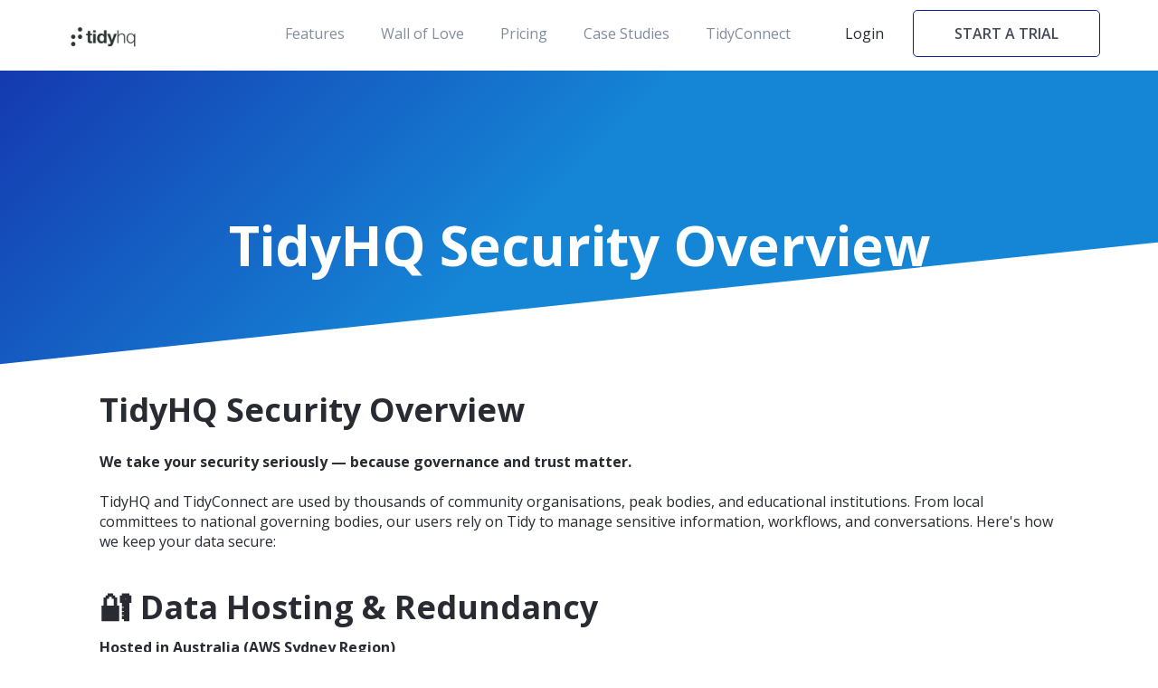

--- FILE ---
content_type: text/html
request_url: https://www.tidyhq.com/security
body_size: 6278
content:
<!DOCTYPE html><!-- Last Published: Fri Sep 19 2025 04:46:01 GMT+0000 (Coordinated Universal Time) --><html data-wf-domain="www.tidyhq.com" data-wf-page="5d09eee606d04c8f271296eb" data-wf-site="5b43b3614a052736729f16dd"><head><meta charset="utf-8"/><title>Security | TidyHQ</title><meta content="This is who we are and what we do. We built this platform for ourselves, but it turns out lots of others have the same problem, let&#x27;s share a great solution and get more community-minded groups doing even better work! - Security | TidyHQ" name="description"/><meta content="Security | TidyHQ" property="og:title"/><meta content="This is who we are and what we do. We built this platform for ourselves, but it turns out lots of others have the same problem, let&#x27;s share a great solution and get more community-minded groups doing even better work! - Security | TidyHQ" property="og:description"/><meta content="Security | TidyHQ" property="twitter:title"/><meta content="This is who we are and what we do. We built this platform for ourselves, but it turns out lots of others have the same problem, let&#x27;s share a great solution and get more community-minded groups doing even better work! - Security | TidyHQ" property="twitter:description"/><meta property="og:type" content="website"/><meta content="summary_large_image" name="twitter:card"/><meta content="width=device-width, initial-scale=1" name="viewport"/><meta content="wTjiDG7bicGQ1JR_nXJxRDMDcQWfLAqaFyoi-wOtbTs" name="google-site-verification"/><link href="https://cdn.prod.website-files.com/5b43b3614a052736729f16dd/css/tidyhq-v1.webflow.shared.6f28980dd.min.css" rel="stylesheet" type="text/css"/><link href="https://fonts.googleapis.com" rel="preconnect"/><link href="https://fonts.gstatic.com" rel="preconnect" crossorigin="anonymous"/><script src="https://ajax.googleapis.com/ajax/libs/webfont/1.6.26/webfont.js" type="text/javascript"></script><script type="text/javascript">WebFont.load({  google: {    families: ["Open Sans:300,300italic,400,400italic,600,600italic,700,700italic,800,800italic","Nunito Sans:200,300,regular,600,700,800,900"]  }});</script><script type="text/javascript">!function(o,c){var n=c.documentElement,t=" w-mod-";n.className+=t+"js",("ontouchstart"in o||o.DocumentTouch&&c instanceof DocumentTouch)&&(n.className+=t+"touch")}(window,document);</script><link href="https://cdn.prod.website-files.com/5b43b3614a052736729f16dd/61aee46b67679d4d5c12b2f5_FavIcon.png" rel="shortcut icon" type="image/x-icon"/><link href="https://cdn.prod.website-files.com/5b43b3614a052736729f16dd/61a972d9a6af4bd704d9fab3_Webclip%20Icon%20256x256.png" rel="apple-touch-icon"/><link href="https://www.tidyhq.com/security" rel="canonical"/><script src="https://www.google.com/recaptcha/api.js" type="text/javascript"></script><script type="text/javascript">!function(f,b,e,v,n,t,s){if(f.fbq)return;n=f.fbq=function(){n.callMethod?n.callMethod.apply(n,arguments):n.queue.push(arguments)};if(!f._fbq)f._fbq=n;n.push=n;n.loaded=!0;n.version='2.0';n.agent='plwebflow';n.queue=[];t=b.createElement(e);t.async=!0;t.src=v;s=b.getElementsByTagName(e)[0];s.parentNode.insertBefore(t,s)}(window,document,'script','https://connect.facebook.net/en_US/fbevents.js');fbq('init', '1760001400784931');fbq('track', 'PageView');</script><meta name="google-site-verification" content="x3XFaA92WFSp-ABvr7G0VOJaHE2GlJ5sxSismUoRys0" />

<!-- Google Fonts -->
<script async src="https://ajax.googleapis.com/ajax/libs/webfont/1.6.26/webfont.js" type="text/javascript"></script>
<script type="text/javascript">
  WebFont.load({
    google: {
      families: ["Open Sans:Light300,Light300Italic,Regular400,Regular400Italic", "Nunito Sans:ExtraLight200, ExtraLight200Italic,Light300, Light300Italic,Regular400,Regular400Italic,SemiBold600, SemiBold600Italic,Bold700,Bold700Italic,ExtraBold800,ExtraBold800Italic,Black900,Black900Italic"]
    },
    active: function() {
      console.log('Fonts loaded!');
    },
    inactive: function() {
      console.error('Fonts could not be loaded!');
    }
  });
</script>

<!-- Font Awesome -->
<link rel="stylesheet" href="https://use.fontawesome.com/releases/v5.1.0/css/all.css" integrity="sha384-lKuwvrZot6UHsBSfcMvOkWwlCMgc0TaWr+30HWe3a4ltaBwTZhyTEggF5tJv8tbt" crossorigin="anonymous">

<!-- jQuery Library -->
<script src="https://ajax.googleapis.com/ajax/libs/jquery/3.5.1/jquery.min.js"></script>

<!-- Typer Script -->
<script defer src="https://cdn.rawgit.com/hellogerard/jquery.typer.js/pr-1/src/jquery.typer.js"></script>

<!-- Custom Script for Typer -->
<script defer>
  $(document).ready(function(){
    $('.typer1').typeTo("Typing");
    $('[data-typer-targets]').typer();
    $.typer.options.typerOrder = 'sequential';
    $.typer.options.initialDelay = 500;
    $.typer.options.highlightColor = 'rgba(88,207,250,1)';
    $.typer.options.textColor = 'white';
  });
</script> 

<!-- Other Scripts -->
<script defer data-domain="tidyhq.com" src="https://plausible.io/js/script.js"></script>
<script async src="https://www.googletagmanager.com/gtm.js?id=GTM-P3WSMHG"></script>
<script async src="https://tag.clearbitscripts.com/v1/pk_f03cc2db4e820ee78861cc6122686379/tags.js" referrerpolicy="strict-origin-when-cross-origin"></script>

<!-- Google Site Verification -->
<meta name="google-site-verification" content="wTjiDG7bicGQ1JR_nXJxRDMDcQWfLAqaFyoi-wOtbTs" />
<script src="https://cdn.prod.website-files.com/5b43b3614a052736729f16dd%2F66ba5a08efe71070f98dd10a%2F68ba8591d39f608828d2bfb5%2Fp3wsmhg-1.1.1.js" type="text/javascript"></script><script type="text/javascript">window.__WEBFLOW_CURRENCY_SETTINGS = {"currencyCode":"USD","symbol":"USD","decimal":".","fractionDigits":2,"group":",","template":"{{wf {\"path\":\"symbol\",\"type\":\"PlainText\"} }} {{wf {\"path\":\"amount\",\"type\":\"CommercePrice\"} }} {{wf {\"path\":\"currencyCode\",\"type\":\"PlainText\"} }}","hideDecimalForWholeNumbers":false};</script></head><body><div data-collapse="medium" data-animation="default" data-duration="400" data-w-id="d1318a03-aab3-b097-d25e-986fabef9f59" data-easing="ease" data-easing2="ease" role="banner" class="navbar fixed w-nav"><div class="content-container nav"><a href="https://www.tidyhq.com/" class="brand w-nav-brand"><img src="https://cdn.prod.website-files.com/5b43b3614a052736729f16dd/669df6f58fc2c5576b8aa74e_Black%20logo2.png" width="100" sizes="100px" srcset="https://cdn.prod.website-files.com/5b43b3614a052736729f16dd/669df6f58fc2c5576b8aa74e_Black%20logo2-p-500.png 500w, https://cdn.prod.website-files.com/5b43b3614a052736729f16dd/669df6f58fc2c5576b8aa74e_Black%20logo2-p-800.png 800w, https://cdn.prod.website-files.com/5b43b3614a052736729f16dd/669df6f58fc2c5576b8aa74e_Black%20logo2-p-1080.png 1080w, https://cdn.prod.website-files.com/5b43b3614a052736729f16dd/669df6f58fc2c5576b8aa74e_Black%20logo2-p-1600.png 1600w, https://cdn.prod.website-files.com/5b43b3614a052736729f16dd/669df6f58fc2c5576b8aa74e_Black%20logo2.png 1628w" alt=""/></a><nav role="navigation" class="nav-menu w-nav-menu"><a href="/features" class="nav-links mobile-nav-links w-nav-link">Features</a><a href="/love" class="nav-links mobile-nav-links w-nav-link">Wall of Love</a><a href="/pricing" class="nav-links mobile-nav-links w-nav-link">Pricing</a><a href="/case-studies" class="nav-links mobile-nav-links w-nav-link">Case Studies</a><a href="https://tidyconnect.io/" target="_blank" class="nav-links mobile-nav-links w-nav-link">TidyConnect</a><a href="https://accounts.tidyhq.com/" class="nav-cta-transparent bottom mobile-nav-links w-nav-link">Login</a><a href="https://accounts.tidyhq.com/onboarding/new?source=tc&amp;ref=thq-marketing-site" class="nav-cta verybottom w-nav-link">START A TRIAL</a></nav><div class="menu-button-2 w-nav-button"><div class="icon w-icon-nav-menu"></div></div></div></div><div class="page-wraper"><div class="hero-small"><div class="content-container"><h1 class="white"><strong class="bold-text-9">TidyHQ Security Overview</strong></h1></div><div class="twisted small"></div></div><div class="section"><div class="content-container"><h1 class="h2"><strong class="bold-text-8">TidyHQ Security Overview</strong></h1><p class="terms"><strong>We take your security seriously — because governance and trust matter.<br/><br/>‍</strong>TidyHQ and TidyConnect are used by thousands of community organisations, peak bodies, and educational institutions. From local committees to national governing bodies, our users rely on Tidy to manage sensitive information, workflows, and conversations. Here&#x27;s how we keep your data secure:<br/></p></div><div class="content-container"><h2 class="h2"><strong class="bold-text-7">🔐 Data Hosting &amp; Redundancy</strong></h2><p class="terms"><strong>Hosted in Australia (AWS Sydney Region)</strong><br/>All Tidy data is hosted securely in Amazon Web Services (AWS) data centres, specifically in the Sydney region. AWS is a globally trusted infrastructure provider with industry-leading certifications and compliance standards.<br/><br/>‍<strong>Multi-Zone Redundancy</strong><br/>All data is written to multiple disks instantly, backed up daily, and stored across multiple availability zones to ensure durability and disaster recovery readiness.<br/></p></div><div class="content-container"><h2 class="h2"><strong class="bold-text-6">🔒 Data Encryption</strong></h2><p class="terms"><strong>Encryption In Transit and At Rest</strong><br/>All traffic between your browser and Tidy is encrypted using TLS 1.2 or higher. Files uploaded to Tidy are encrypted at rest. Sensitive fields (e.g., passwords) are hashed or encrypted using industry best practices.<br/><br/>‍<strong>Platform Data</strong><br/>All files, messages, and task content are protected by strict access controls. While structured platform data (e.g. tasks, messages, timelines) is active in our application database and not individually encrypted at rest, all infrastructure is secured and access-controlled.<br/></p></div><div class="content-container"><h2 class="h2"><strong class="bold-text-5">🧱 Application &amp; Infrastructure Security</strong></h2><p class="terms"><strong>Regular Security Patching</strong><br/>Our systems are kept up-to-date with the latest security patches and best practices. We continually assess and strengthen our infrastructure against emerging threats.<br/><br/>‍<strong>Internal Access Controls</strong><br/>Only authorised staff can access production systems, and access is tightly restricted and monitored.<br/><br/>‍<strong>Zero Trust Philosophy</strong><br/>We follow the principle of least privilege — no one gets access unless it’s required and justified.<br/><br/>Tidy is not formally certified, but we follow the principles and practices outlined in ISO 27001, SOC 2, and the Australian Privacy Principles (APPs) in the design of our infrastructure and operations.<br/></p></div><div class="content-container"><h2 class="h2"><strong class="bold-text-5">🏢 Physical Security</strong></h2><p class="terms"><strong>Top-Tier Data Centres</strong><br/>Our cloud infrastructure is hosted within AWS facilities, which maintain strict physical security protocols including:<br/><br/>- 24/7 monitoring and surveillance<br/>- Biometric access controls<br/>- Redundant power, HVAC, and fire suppression<br/></p></div><div class="content-container"><h2 class="h2"><strong class="bold-text-5">💳 Payment Security</strong></h2><p class="terms"><strong>PCI-DSS Compliant Payments<br/>‍</strong>All payments are processed via trusted payment processors with PCI-DSS Level 1 compliance — the highest level of certification in the payments industry. Tidy does not store or process your full credit card details directly. <a href="https://en.wikipedia.org/wiki/Payment_Card_Industry_Data_Security_Standard">PCI-Compliant network</a>.<br/></p></div><div class="content-container"><h2 class="h2"><strong class="bold-text-5">✅ Access &amp; Identity Management</strong></h2><p class="terms"><strong>Secure Login &amp; Permissioning<br/></strong>Admin access is permission-based, with all actions tracked in an activity log. We offer strong password policies and secure email-based authentication for all users.<br/><strong><br/>Passkeys &amp; MFA (Coming Soon)</strong><br/>We’re actively rolling out support for Passkeys and multi-factor authentication (MFA) to further protect account access with next-generation, passwordless login options.<br/><br/><strong>Audit Trails &amp; Activity Logs</strong><br/>All user actions are logged to ensure accountability and transparency — essential for good governance and safeguarding practices.<br/><br/><strong>Who has access to your data?</strong><br/>Only a small number of authorised engineers have access to production data - and only for legitimate operational reasons. Every access is logged and regularly reviewed.<br/></p></div><div class="content-container"><h2 class="h2"><strong class="bold-text-5">🧪 Continuous Monitoring &amp; Improvement</strong></h2><p class="terms"><strong>Ongoing Risk Assessments</strong><br/>We continuously evaluate our platform for vulnerabilities and apply industry best practices to mitigate risk.<br/><br/><strong>Responsible Disclosure</strong><br/>Security researchers are welcome to report vulnerabilities responsibly via [<a href="#">security@tidyhq.com</a>].<br/></p></div><div class="content-container"><h2 class="h2"><strong class="bold-text-5">🔍 Frequently Asked Questions</strong></h2><p class="terms"><strong>Where is my data stored?<br/></strong>All Tidy data is securely stored in AWS data centres located in Sydney, Australia.<br/><br/><strong>Is children’s or sensitive information protected?</strong><br/>Yes. All information is permission-controlled and logged. Admins can control who sees what, and all interactions are tracked for accountability.<br/></p></div><div class="content-container"><h2 class="h2"><strong class="bold-text-5">📩 Have More Questions?</strong></h2><p class="terms">We’re here to help. Reach out to <a href="#">security@tidyhq.com</a> if you’d like further details or a copy of our internal security policies.<br/></p></div></div></div><div aria-label="follow us on facebook" class="footer"><div class="content-container footer-container"><div class="footer-div"><div class="footer-heading">SOLUTION</div><a href="https://www.tidyhq.com/features" class="footer-text">Product</a><a href="https://www.tidyhq.com/pricing" class="footer-text">Pricing</a><a href="https://tidyconnect.io/" target="_blank" class="footer-text">TidyConnect</a><a target="_blank" href="https://www.capterra.com/p/128190/TidyHQ/" class="footer-text">User Reviews</a><a href="https://support.tidyhq.com/" target="_blank" class="footer-text">Resources Center</a><a href="/tidyai" target="_blank" class="footer-text">TidyAI</a></div><div class="footer-div"><div class="footer-heading">ABOUT</div><a href="https://www.tidyhq.com/about-us" class="footer-text">About Us</a><a href="https://www.tidyhq.com/our-core-values" class="footer-text">Our Core Values</a><a href="https://www.tidyhq.com/case-studies" class="footer-text">Our Customers</a><a href="https://www.tidyhq.com/conversations" class="footer-text">Tidy Conversations</a><a href="https://www.tidyhq.com/security" class="footer-text">Security</a><a href="https://www.tidyhq.com/privacy" class="footer-text">Privacy</a><a href="https://www.tidyhq.com/sla" class="footer-text">SLA</a></div><div class="footer-div"><div class="footer-heading">CONTACT</div><a href="https://www.tidyhq.com/contact-us" class="footer-text">Contact</a><a href="mailto:info@tidyhq.com?subject=New%20Mail%20from%20TidyHQ" class="footer-text">Email</a><a href="https://support.tidyhq.com/" target="_blank" class="footer-text">Help Center</a><a href="https://status.tidyhq.com/" target="_blank" class="footer-text">Status</a></div></div><div class="content-container horizontal centered"><a href="https://www.facebook.com/TidyHQ" target="_blank" aria-label="follow us on facebook" class="social facebook w-inline-block"></a><a href="https://twitter.com/tidyhqapp" target="_blank" aria-label="follow us on twitter" class="social twitter w-inline-block"></a><a href="https://www.linkedin.com/company/tidyhq/" target="_blank" aria-label="linkedin" class="social linked w-inline-block"></a></div><div class="content-container horizontal centered"><a href="/cookie-policy" class="footer-bottom-links">Cookie Policy</a><a href="/privacy" class="footer-bottom-links">Privacy Policy</a><a href="https://www.tidyhq.com/terms-of-service" class="footer-bottom-links">Terms Of Use</a></div><div class="content-container horizontal centered"><div class="copyrights">Copyright © 2025 TidyHQ. All rights reserved<br/></div></div></div><script src="https://d3e54v103j8qbb.cloudfront.net/js/jquery-3.5.1.min.dc5e7f18c8.js?site=5b43b3614a052736729f16dd" type="text/javascript" integrity="sha256-9/aliU8dGd2tb6OSsuzixeV4y/faTqgFtohetphbbj0=" crossorigin="anonymous"></script><script src="https://cdn.prod.website-files.com/5b43b3614a052736729f16dd/js/webflow.schunk.520e56ff02823820.js" type="text/javascript"></script><script src="https://cdn.prod.website-files.com/5b43b3614a052736729f16dd/js/webflow.ad44e5fc.6452fca3492bd397.js" type="text/javascript"></script><!-- Google Tag Manager (noscript)
<noscript><iframe src="https://www.googletagmanager.com/ns.html?id=GTM-P3WSMHG"
height="0" width="0" style="display:none;visibility:hidden"></iframe></noscript>
<!-- End Google Tag Manager (noscript) -->

<script src="https://hubspotonwebflow.com/assets/js/form-124.js" type="text/javascript" integrity="sha384-bjyNIOqAKScdeQ3THsDZLGagNN56B4X2Auu9YZIGu+tA/PlggMk4jbWruG/P6zYj" crossorigin="anonymous"></script></body></html>

--- FILE ---
content_type: text/html; charset=UTF-8
request_url: https://www.googletagmanager.com/ns.html?id=GTM-P3WSMHG
body_size: -123
content:
<!DOCTYPE html>


<html lang=en>
<head>
  <meta charset=utf-8>
  <title>ns</title>
</head>
<body>
  

  

  
  

  

  

  

  

  

  

  

  

  

  

  

  

  

  







































<img height="1" width="1" style="border-style:none;" alt="" src="//www.googleadservices.com/pagead/conversion/946223451/?url=https%3A%2F%2Fwww.tidyhq.com%2Fsecurity&amp;guid=ON&amp;script=0&amp;data="/>















































</body></html>


--- FILE ---
content_type: text/css
request_url: https://cdn.prod.website-files.com/5b43b3614a052736729f16dd/css/tidyhq-v1.webflow.shared.6f28980dd.min.css
body_size: 25588
content:
html{-webkit-text-size-adjust:100%;-ms-text-size-adjust:100%;font-family:sans-serif}body{margin:0}article,aside,details,figcaption,figure,footer,header,hgroup,main,menu,nav,section,summary{display:block}audio,canvas,progress,video{vertical-align:baseline;display:inline-block}audio:not([controls]){height:0;display:none}[hidden],template{display:none}a{background-color:#0000}a:active,a:hover{outline:0}abbr[title]{border-bottom:1px dotted}b,strong{font-weight:700}dfn{font-style:italic}h1{margin:.67em 0;font-size:2em}mark{color:#000;background:#ff0}small{font-size:80%}sub,sup{vertical-align:baseline;font-size:75%;line-height:0;position:relative}sup{top:-.5em}sub{bottom:-.25em}img{border:0}svg:not(:root){overflow:hidden}hr{box-sizing:content-box;height:0}pre{overflow:auto}code,kbd,pre,samp{font-family:monospace;font-size:1em}button,input,optgroup,select,textarea{color:inherit;font:inherit;margin:0}button{overflow:visible}button,select{text-transform:none}button,html input[type=button],input[type=reset]{-webkit-appearance:button;cursor:pointer}button[disabled],html input[disabled]{cursor:default}button::-moz-focus-inner,input::-moz-focus-inner{border:0;padding:0}input{line-height:normal}input[type=checkbox],input[type=radio]{box-sizing:border-box;padding:0}input[type=number]::-webkit-inner-spin-button,input[type=number]::-webkit-outer-spin-button{height:auto}input[type=search]{-webkit-appearance:none}input[type=search]::-webkit-search-cancel-button,input[type=search]::-webkit-search-decoration{-webkit-appearance:none}legend{border:0;padding:0}textarea{overflow:auto}optgroup{font-weight:700}table{border-collapse:collapse;border-spacing:0}td,th{padding:0}@font-face{font-family:webflow-icons;src:url([data-uri])format("truetype");font-weight:400;font-style:normal}[class^=w-icon-],[class*=\ w-icon-]{speak:none;font-variant:normal;text-transform:none;-webkit-font-smoothing:antialiased;-moz-osx-font-smoothing:grayscale;font-style:normal;font-weight:400;line-height:1;font-family:webflow-icons!important}.w-icon-slider-right:before{content:""}.w-icon-slider-left:before{content:""}.w-icon-nav-menu:before{content:""}.w-icon-arrow-down:before,.w-icon-dropdown-toggle:before{content:""}.w-icon-file-upload-remove:before{content:""}.w-icon-file-upload-icon:before{content:""}*{box-sizing:border-box}html{height:100%}body{color:#333;background-color:#fff;min-height:100%;margin:0;font-family:Arial,sans-serif;font-size:14px;line-height:20px}img{vertical-align:middle;max-width:100%;display:inline-block}html.w-mod-touch *{background-attachment:scroll!important}.w-block{display:block}.w-inline-block{max-width:100%;display:inline-block}.w-clearfix:before,.w-clearfix:after{content:" ";grid-area:1/1/2/2;display:table}.w-clearfix:after{clear:both}.w-hidden{display:none}.w-button{color:#fff;line-height:inherit;cursor:pointer;background-color:#3898ec;border:0;border-radius:0;padding:9px 15px;text-decoration:none;display:inline-block}input.w-button{-webkit-appearance:button}html[data-w-dynpage] [data-w-cloak]{color:#0000!important}.w-code-block{margin:unset}pre.w-code-block code{all:inherit}.w-optimization{display:contents}.w-webflow-badge,.w-webflow-badge>img{box-sizing:unset;width:unset;height:unset;max-height:unset;max-width:unset;min-height:unset;min-width:unset;margin:unset;padding:unset;float:unset;clear:unset;border:unset;border-radius:unset;background:unset;background-image:unset;background-position:unset;background-size:unset;background-repeat:unset;background-origin:unset;background-clip:unset;background-attachment:unset;background-color:unset;box-shadow:unset;transform:unset;direction:unset;font-family:unset;font-weight:unset;color:unset;font-size:unset;line-height:unset;font-style:unset;font-variant:unset;text-align:unset;letter-spacing:unset;-webkit-text-decoration:unset;text-decoration:unset;text-indent:unset;text-transform:unset;list-style-type:unset;text-shadow:unset;vertical-align:unset;cursor:unset;white-space:unset;word-break:unset;word-spacing:unset;word-wrap:unset;transition:unset}.w-webflow-badge{white-space:nowrap;cursor:pointer;box-shadow:0 0 0 1px #0000001a,0 1px 3px #0000001a;visibility:visible!important;opacity:1!important;z-index:2147483647!important;color:#aaadb0!important;overflow:unset!important;background-color:#fff!important;border-radius:3px!important;width:auto!important;height:auto!important;margin:0!important;padding:6px!important;font-size:12px!important;line-height:14px!important;text-decoration:none!important;display:inline-block!important;position:fixed!important;inset:auto 12px 12px auto!important;transform:none!important}.w-webflow-badge>img{position:unset;visibility:unset!important;opacity:1!important;vertical-align:middle!important;display:inline-block!important}h1,h2,h3,h4,h5,h6{margin-bottom:10px;font-weight:700}h1{margin-top:20px;font-size:38px;line-height:44px}h2{margin-top:20px;font-size:32px;line-height:36px}h3{margin-top:20px;font-size:24px;line-height:30px}h4{margin-top:10px;font-size:18px;line-height:24px}h5{margin-top:10px;font-size:14px;line-height:20px}h6{margin-top:10px;font-size:12px;line-height:18px}p{margin-top:0;margin-bottom:10px}blockquote{border-left:5px solid #e2e2e2;margin:0 0 10px;padding:10px 20px;font-size:18px;line-height:22px}figure{margin:0 0 10px}figcaption{text-align:center;margin-top:5px}ul,ol{margin-top:0;margin-bottom:10px;padding-left:40px}.w-list-unstyled{padding-left:0;list-style:none}.w-embed:before,.w-embed:after{content:" ";grid-area:1/1/2/2;display:table}.w-embed:after{clear:both}.w-video{width:100%;padding:0;position:relative}.w-video iframe,.w-video object,.w-video embed{border:none;width:100%;height:100%;position:absolute;top:0;left:0}fieldset{border:0;margin:0;padding:0}button,[type=button],[type=reset]{cursor:pointer;-webkit-appearance:button;border:0}.w-form{margin:0 0 15px}.w-form-done{text-align:center;background-color:#ddd;padding:20px;display:none}.w-form-fail{background-color:#ffdede;margin-top:10px;padding:10px;display:none}label{margin-bottom:5px;font-weight:700;display:block}.w-input,.w-select{color:#333;vertical-align:middle;background-color:#fff;border:1px solid #ccc;width:100%;height:38px;margin-bottom:10px;padding:8px 12px;font-size:14px;line-height:1.42857;display:block}.w-input::placeholder,.w-select::placeholder{color:#999}.w-input:focus,.w-select:focus{border-color:#3898ec;outline:0}.w-input[disabled],.w-select[disabled],.w-input[readonly],.w-select[readonly],fieldset[disabled] .w-input,fieldset[disabled] .w-select{cursor:not-allowed}.w-input[disabled]:not(.w-input-disabled),.w-select[disabled]:not(.w-input-disabled),.w-input[readonly],.w-select[readonly],fieldset[disabled]:not(.w-input-disabled) .w-input,fieldset[disabled]:not(.w-input-disabled) .w-select{background-color:#eee}textarea.w-input,textarea.w-select{height:auto}.w-select{background-color:#f3f3f3}.w-select[multiple]{height:auto}.w-form-label{cursor:pointer;margin-bottom:0;font-weight:400;display:inline-block}.w-radio{margin-bottom:5px;padding-left:20px;display:block}.w-radio:before,.w-radio:after{content:" ";grid-area:1/1/2/2;display:table}.w-radio:after{clear:both}.w-radio-input{float:left;margin:3px 0 0 -20px;line-height:normal}.w-file-upload{margin-bottom:10px;display:block}.w-file-upload-input{opacity:0;z-index:-100;width:.1px;height:.1px;position:absolute;overflow:hidden}.w-file-upload-default,.w-file-upload-uploading,.w-file-upload-success{color:#333;display:inline-block}.w-file-upload-error{margin-top:10px;display:block}.w-file-upload-default.w-hidden,.w-file-upload-uploading.w-hidden,.w-file-upload-error.w-hidden,.w-file-upload-success.w-hidden{display:none}.w-file-upload-uploading-btn{cursor:pointer;background-color:#fafafa;border:1px solid #ccc;margin:0;padding:8px 12px;font-size:14px;font-weight:400;display:flex}.w-file-upload-file{background-color:#fafafa;border:1px solid #ccc;flex-grow:1;justify-content:space-between;margin:0;padding:8px 9px 8px 11px;display:flex}.w-file-upload-file-name{font-size:14px;font-weight:400;display:block}.w-file-remove-link{cursor:pointer;width:auto;height:auto;margin-top:3px;margin-left:10px;padding:3px;display:block}.w-icon-file-upload-remove{margin:auto;font-size:10px}.w-file-upload-error-msg{color:#ea384c;padding:2px 0;display:inline-block}.w-file-upload-info{padding:0 12px;line-height:38px;display:inline-block}.w-file-upload-label{cursor:pointer;background-color:#fafafa;border:1px solid #ccc;margin:0;padding:8px 12px;font-size:14px;font-weight:400;display:inline-block}.w-icon-file-upload-icon,.w-icon-file-upload-uploading{width:20px;margin-right:8px;display:inline-block}.w-icon-file-upload-uploading{height:20px}.w-container{max-width:940px;margin-left:auto;margin-right:auto}.w-container:before,.w-container:after{content:" ";grid-area:1/1/2/2;display:table}.w-container:after{clear:both}.w-container .w-row{margin-left:-10px;margin-right:-10px}.w-row:before,.w-row:after{content:" ";grid-area:1/1/2/2;display:table}.w-row:after{clear:both}.w-row .w-row{margin-left:0;margin-right:0}.w-col{float:left;width:100%;min-height:1px;padding-left:10px;padding-right:10px;position:relative}.w-col .w-col{padding-left:0;padding-right:0}.w-col-1{width:8.33333%}.w-col-2{width:16.6667%}.w-col-3{width:25%}.w-col-4{width:33.3333%}.w-col-5{width:41.6667%}.w-col-6{width:50%}.w-col-7{width:58.3333%}.w-col-8{width:66.6667%}.w-col-9{width:75%}.w-col-10{width:83.3333%}.w-col-11{width:91.6667%}.w-col-12{width:100%}.w-hidden-main{display:none!important}@media screen and (max-width:991px){.w-container{max-width:728px}.w-hidden-main{display:inherit!important}.w-hidden-medium{display:none!important}.w-col-medium-1{width:8.33333%}.w-col-medium-2{width:16.6667%}.w-col-medium-3{width:25%}.w-col-medium-4{width:33.3333%}.w-col-medium-5{width:41.6667%}.w-col-medium-6{width:50%}.w-col-medium-7{width:58.3333%}.w-col-medium-8{width:66.6667%}.w-col-medium-9{width:75%}.w-col-medium-10{width:83.3333%}.w-col-medium-11{width:91.6667%}.w-col-medium-12{width:100%}.w-col-stack{width:100%;left:auto;right:auto}}@media screen and (max-width:767px){.w-hidden-main,.w-hidden-medium{display:inherit!important}.w-hidden-small{display:none!important}.w-row,.w-container .w-row{margin-left:0;margin-right:0}.w-col{width:100%;left:auto;right:auto}.w-col-small-1{width:8.33333%}.w-col-small-2{width:16.6667%}.w-col-small-3{width:25%}.w-col-small-4{width:33.3333%}.w-col-small-5{width:41.6667%}.w-col-small-6{width:50%}.w-col-small-7{width:58.3333%}.w-col-small-8{width:66.6667%}.w-col-small-9{width:75%}.w-col-small-10{width:83.3333%}.w-col-small-11{width:91.6667%}.w-col-small-12{width:100%}}@media screen and (max-width:479px){.w-container{max-width:none}.w-hidden-main,.w-hidden-medium,.w-hidden-small{display:inherit!important}.w-hidden-tiny{display:none!important}.w-col{width:100%}.w-col-tiny-1{width:8.33333%}.w-col-tiny-2{width:16.6667%}.w-col-tiny-3{width:25%}.w-col-tiny-4{width:33.3333%}.w-col-tiny-5{width:41.6667%}.w-col-tiny-6{width:50%}.w-col-tiny-7{width:58.3333%}.w-col-tiny-8{width:66.6667%}.w-col-tiny-9{width:75%}.w-col-tiny-10{width:83.3333%}.w-col-tiny-11{width:91.6667%}.w-col-tiny-12{width:100%}}.w-widget{position:relative}.w-widget-map{width:100%;height:400px}.w-widget-map label{width:auto;display:inline}.w-widget-map img{max-width:inherit}.w-widget-map .gm-style-iw{text-align:center}.w-widget-map .gm-style-iw>button{display:none!important}.w-widget-twitter{overflow:hidden}.w-widget-twitter-count-shim{vertical-align:top;text-align:center;background:#fff;border:1px solid #758696;border-radius:3px;width:28px;height:20px;display:inline-block;position:relative}.w-widget-twitter-count-shim *{pointer-events:none;-webkit-user-select:none;user-select:none}.w-widget-twitter-count-shim .w-widget-twitter-count-inner{text-align:center;color:#999;font-family:serif;font-size:15px;line-height:12px;position:relative}.w-widget-twitter-count-shim .w-widget-twitter-count-clear{display:block;position:relative}.w-widget-twitter-count-shim.w--large{width:36px;height:28px}.w-widget-twitter-count-shim.w--large .w-widget-twitter-count-inner{font-size:18px;line-height:18px}.w-widget-twitter-count-shim:not(.w--vertical){margin-left:5px;margin-right:8px}.w-widget-twitter-count-shim:not(.w--vertical).w--large{margin-left:6px}.w-widget-twitter-count-shim:not(.w--vertical):before,.w-widget-twitter-count-shim:not(.w--vertical):after{content:" ";pointer-events:none;border:solid #0000;width:0;height:0;position:absolute;top:50%;left:0}.w-widget-twitter-count-shim:not(.w--vertical):before{border-width:4px;border-color:#75869600 #5d6c7b #75869600 #75869600;margin-top:-4px;margin-left:-9px}.w-widget-twitter-count-shim:not(.w--vertical).w--large:before{border-width:5px;margin-top:-5px;margin-left:-10px}.w-widget-twitter-count-shim:not(.w--vertical):after{border-width:4px;border-color:#fff0 #fff #fff0 #fff0;margin-top:-4px;margin-left:-8px}.w-widget-twitter-count-shim:not(.w--vertical).w--large:after{border-width:5px;margin-top:-5px;margin-left:-9px}.w-widget-twitter-count-shim.w--vertical{width:61px;height:33px;margin-bottom:8px}.w-widget-twitter-count-shim.w--vertical:before,.w-widget-twitter-count-shim.w--vertical:after{content:" ";pointer-events:none;border:solid #0000;width:0;height:0;position:absolute;top:100%;left:50%}.w-widget-twitter-count-shim.w--vertical:before{border-width:5px;border-color:#5d6c7b #75869600 #75869600;margin-left:-5px}.w-widget-twitter-count-shim.w--vertical:after{border-width:4px;border-color:#fff #fff0 #fff0;margin-left:-4px}.w-widget-twitter-count-shim.w--vertical .w-widget-twitter-count-inner{font-size:18px;line-height:22px}.w-widget-twitter-count-shim.w--vertical.w--large{width:76px}.w-background-video{color:#fff;height:500px;position:relative;overflow:hidden}.w-background-video>video{object-fit:cover;z-index:-100;background-position:50%;background-size:cover;width:100%;height:100%;margin:auto;position:absolute;inset:-100%}.w-background-video>video::-webkit-media-controls-start-playback-button{-webkit-appearance:none;display:none!important}.w-background-video--control{background-color:#0000;padding:0;position:absolute;bottom:1em;right:1em}.w-background-video--control>[hidden]{display:none!important}.w-slider{text-align:center;clear:both;-webkit-tap-highlight-color:#0000;tap-highlight-color:#0000;background:#ddd;height:300px;position:relative}.w-slider-mask{z-index:1;white-space:nowrap;height:100%;display:block;position:relative;left:0;right:0;overflow:hidden}.w-slide{vertical-align:top;white-space:normal;text-align:left;width:100%;height:100%;display:inline-block;position:relative}.w-slider-nav{z-index:2;text-align:center;-webkit-tap-highlight-color:#0000;tap-highlight-color:#0000;height:40px;margin:auto;padding-top:10px;position:absolute;inset:auto 0 0}.w-slider-nav.w-round>div{border-radius:100%}.w-slider-nav.w-num>div{font-size:inherit;line-height:inherit;width:auto;height:auto;padding:.2em .5em}.w-slider-nav.w-shadow>div{box-shadow:0 0 3px #3336}.w-slider-nav-invert{color:#fff}.w-slider-nav-invert>div{background-color:#2226}.w-slider-nav-invert>div.w-active{background-color:#222}.w-slider-dot{cursor:pointer;background-color:#fff6;width:1em;height:1em;margin:0 3px .5em;transition:background-color .1s,color .1s;display:inline-block;position:relative}.w-slider-dot.w-active{background-color:#fff}.w-slider-dot:focus{outline:none;box-shadow:0 0 0 2px #fff}.w-slider-dot:focus.w-active{box-shadow:none}.w-slider-arrow-left,.w-slider-arrow-right{cursor:pointer;color:#fff;-webkit-tap-highlight-color:#0000;tap-highlight-color:#0000;-webkit-user-select:none;user-select:none;width:80px;margin:auto;font-size:40px;position:absolute;inset:0;overflow:hidden}.w-slider-arrow-left [class^=w-icon-],.w-slider-arrow-right [class^=w-icon-],.w-slider-arrow-left [class*=\ w-icon-],.w-slider-arrow-right [class*=\ w-icon-]{position:absolute}.w-slider-arrow-left:focus,.w-slider-arrow-right:focus{outline:0}.w-slider-arrow-left{z-index:3;right:auto}.w-slider-arrow-right{z-index:4;left:auto}.w-icon-slider-left,.w-icon-slider-right{width:1em;height:1em;margin:auto;inset:0}.w-slider-aria-label{clip:rect(0 0 0 0);border:0;width:1px;height:1px;margin:-1px;padding:0;position:absolute;overflow:hidden}.w-slider-force-show{display:block!important}.w-dropdown{text-align:left;z-index:900;margin-left:auto;margin-right:auto;display:inline-block;position:relative}.w-dropdown-btn,.w-dropdown-toggle,.w-dropdown-link{vertical-align:top;color:#222;text-align:left;white-space:nowrap;margin-left:auto;margin-right:auto;padding:20px;text-decoration:none;position:relative}.w-dropdown-toggle{-webkit-user-select:none;user-select:none;cursor:pointer;padding-right:40px;display:inline-block}.w-dropdown-toggle:focus{outline:0}.w-icon-dropdown-toggle{width:1em;height:1em;margin:auto 20px auto auto;position:absolute;top:0;bottom:0;right:0}.w-dropdown-list{background:#ddd;min-width:100%;display:none;position:absolute}.w-dropdown-list.w--open{display:block}.w-dropdown-link{color:#222;padding:10px 20px;display:block}.w-dropdown-link.w--current{color:#0082f3}.w-dropdown-link:focus{outline:0}@media screen and (max-width:767px){.w-nav-brand{padding-left:10px}}.w-lightbox-backdrop{cursor:auto;letter-spacing:normal;text-indent:0;text-shadow:none;text-transform:none;visibility:visible;white-space:normal;word-break:normal;word-spacing:normal;word-wrap:normal;color:#fff;text-align:center;z-index:2000;opacity:0;-webkit-user-select:none;-moz-user-select:none;-webkit-tap-highlight-color:transparent;background:#000000e6;outline:0;font-family:Helvetica Neue,Helvetica,Ubuntu,Segoe UI,Verdana,sans-serif;font-size:17px;font-style:normal;font-weight:300;line-height:1.2;list-style:disc;position:fixed;inset:0;-webkit-transform:translate(0)}.w-lightbox-backdrop,.w-lightbox-container{-webkit-overflow-scrolling:touch;height:100%;overflow:auto}.w-lightbox-content{height:100vh;position:relative;overflow:hidden}.w-lightbox-view{opacity:0;width:100vw;height:100vh;position:absolute}.w-lightbox-view:before{content:"";height:100vh}.w-lightbox-group,.w-lightbox-group .w-lightbox-view,.w-lightbox-group .w-lightbox-view:before{height:86vh}.w-lightbox-frame,.w-lightbox-view:before{vertical-align:middle;display:inline-block}.w-lightbox-figure{margin:0;position:relative}.w-lightbox-group .w-lightbox-figure{cursor:pointer}.w-lightbox-img{width:auto;max-width:none;height:auto}.w-lightbox-image{float:none;max-width:100vw;max-height:100vh;display:block}.w-lightbox-group .w-lightbox-image{max-height:86vh}.w-lightbox-caption{text-align:left;text-overflow:ellipsis;white-space:nowrap;background:#0006;padding:.5em 1em;position:absolute;bottom:0;left:0;right:0;overflow:hidden}.w-lightbox-embed{width:100%;height:100%;position:absolute;inset:0}.w-lightbox-control{cursor:pointer;background-position:50%;background-repeat:no-repeat;background-size:24px;width:4em;transition:all .3s;position:absolute;top:0}.w-lightbox-left{background-image:url([data-uri]);display:none;bottom:0;left:0}.w-lightbox-right{background-image:url([data-uri]);display:none;bottom:0;right:0}.w-lightbox-close{background-image:url([data-uri]);background-size:18px;height:2.6em;right:0}.w-lightbox-strip{white-space:nowrap;padding:0 1vh;line-height:0;position:absolute;bottom:0;left:0;right:0;overflow:auto hidden}.w-lightbox-item{box-sizing:content-box;cursor:pointer;width:10vh;padding:2vh 1vh;display:inline-block;-webkit-transform:translate(0,0)}.w-lightbox-active{opacity:.3}.w-lightbox-thumbnail{background:#222;height:10vh;position:relative;overflow:hidden}.w-lightbox-thumbnail-image{position:absolute;top:0;left:0}.w-lightbox-thumbnail .w-lightbox-tall{width:100%;top:50%;transform:translateY(-50%)}.w-lightbox-thumbnail .w-lightbox-wide{height:100%;left:50%;transform:translate(-50%)}.w-lightbox-spinner{box-sizing:border-box;border:5px solid #0006;border-radius:50%;width:40px;height:40px;margin-top:-20px;margin-left:-20px;animation:.8s linear infinite spin;position:absolute;top:50%;left:50%}.w-lightbox-spinner:after{content:"";border:3px solid #0000;border-bottom-color:#fff;border-radius:50%;position:absolute;inset:-4px}.w-lightbox-hide{display:none}.w-lightbox-noscroll{overflow:hidden}@media (min-width:768px){.w-lightbox-content{height:96vh;margin-top:2vh}.w-lightbox-view,.w-lightbox-view:before{height:96vh}.w-lightbox-group,.w-lightbox-group .w-lightbox-view,.w-lightbox-group .w-lightbox-view:before{height:84vh}.w-lightbox-image{max-width:96vw;max-height:96vh}.w-lightbox-group .w-lightbox-image{max-width:82.3vw;max-height:84vh}.w-lightbox-left,.w-lightbox-right{opacity:.5;display:block}.w-lightbox-close{opacity:.8}.w-lightbox-control:hover{opacity:1}}.w-lightbox-inactive,.w-lightbox-inactive:hover{opacity:0}.w-richtext:before,.w-richtext:after{content:" ";grid-area:1/1/2/2;display:table}.w-richtext:after{clear:both}.w-richtext[contenteditable=true]:before,.w-richtext[contenteditable=true]:after{white-space:initial}.w-richtext ol,.w-richtext ul{overflow:hidden}.w-richtext .w-richtext-figure-selected.w-richtext-figure-type-video div:after,.w-richtext .w-richtext-figure-selected[data-rt-type=video] div:after,.w-richtext .w-richtext-figure-selected.w-richtext-figure-type-image div,.w-richtext .w-richtext-figure-selected[data-rt-type=image] div{outline:2px solid #2895f7}.w-richtext figure.w-richtext-figure-type-video>div:after,.w-richtext figure[data-rt-type=video]>div:after{content:"";display:none;position:absolute;inset:0}.w-richtext figure{max-width:60%;position:relative}.w-richtext figure>div:before{cursor:default!important}.w-richtext figure img{width:100%}.w-richtext figure figcaption.w-richtext-figcaption-placeholder{opacity:.6}.w-richtext figure div{color:#0000;font-size:0}.w-richtext figure.w-richtext-figure-type-image,.w-richtext figure[data-rt-type=image]{display:table}.w-richtext figure.w-richtext-figure-type-image>div,.w-richtext figure[data-rt-type=image]>div{display:inline-block}.w-richtext figure.w-richtext-figure-type-image>figcaption,.w-richtext figure[data-rt-type=image]>figcaption{caption-side:bottom;display:table-caption}.w-richtext figure.w-richtext-figure-type-video,.w-richtext figure[data-rt-type=video]{width:60%;height:0}.w-richtext figure.w-richtext-figure-type-video iframe,.w-richtext figure[data-rt-type=video] iframe{width:100%;height:100%;position:absolute;top:0;left:0}.w-richtext figure.w-richtext-figure-type-video>div,.w-richtext figure[data-rt-type=video]>div{width:100%}.w-richtext figure.w-richtext-align-center{clear:both;margin-left:auto;margin-right:auto}.w-richtext figure.w-richtext-align-center.w-richtext-figure-type-image>div,.w-richtext figure.w-richtext-align-center[data-rt-type=image]>div{max-width:100%}.w-richtext figure.w-richtext-align-normal{clear:both}.w-richtext figure.w-richtext-align-fullwidth{text-align:center;clear:both;width:100%;max-width:100%;margin-left:auto;margin-right:auto;display:block}.w-richtext figure.w-richtext-align-fullwidth>div{padding-bottom:inherit;display:inline-block}.w-richtext figure.w-richtext-align-fullwidth>figcaption{display:block}.w-richtext figure.w-richtext-align-floatleft{float:left;clear:none;margin-right:15px}.w-richtext figure.w-richtext-align-floatright{float:right;clear:none;margin-left:15px}.w-nav{z-index:1000;background:#ddd;position:relative}.w-nav:before,.w-nav:after{content:" ";grid-area:1/1/2/2;display:table}.w-nav:after{clear:both}.w-nav-brand{float:left;color:#333;text-decoration:none;position:relative}.w-nav-link{vertical-align:top;color:#222;text-align:left;margin-left:auto;margin-right:auto;padding:20px;text-decoration:none;display:inline-block;position:relative}.w-nav-link.w--current{color:#0082f3}.w-nav-menu{float:right;position:relative}[data-nav-menu-open]{text-align:center;background:#c8c8c8;min-width:200px;position:absolute;top:100%;left:0;right:0;overflow:visible;display:block!important}.w--nav-link-open{display:block;position:relative}.w-nav-overlay{width:100%;display:none;position:absolute;top:100%;left:0;right:0;overflow:hidden}.w-nav-overlay [data-nav-menu-open]{top:0}.w-nav[data-animation=over-left] .w-nav-overlay{width:auto}.w-nav[data-animation=over-left] .w-nav-overlay,.w-nav[data-animation=over-left] [data-nav-menu-open]{z-index:1;top:0;right:auto}.w-nav[data-animation=over-right] .w-nav-overlay{width:auto}.w-nav[data-animation=over-right] .w-nav-overlay,.w-nav[data-animation=over-right] [data-nav-menu-open]{z-index:1;top:0;left:auto}.w-nav-button{float:right;cursor:pointer;-webkit-tap-highlight-color:#0000;tap-highlight-color:#0000;-webkit-user-select:none;user-select:none;padding:18px;font-size:24px;display:none;position:relative}.w-nav-button:focus{outline:0}.w-nav-button.w--open{color:#fff;background-color:#c8c8c8}.w-nav[data-collapse=all] .w-nav-menu{display:none}.w-nav[data-collapse=all] .w-nav-button,.w--nav-dropdown-open,.w--nav-dropdown-toggle-open{display:block}.w--nav-dropdown-list-open{position:static}@media screen and (max-width:991px){.w-nav[data-collapse=medium] .w-nav-menu{display:none}.w-nav[data-collapse=medium] .w-nav-button{display:block}}@media screen and (max-width:767px){.w-nav[data-collapse=small] .w-nav-menu{display:none}.w-nav[data-collapse=small] .w-nav-button{display:block}.w-nav-brand{padding-left:10px}}@media screen and (max-width:479px){.w-nav[data-collapse=tiny] .w-nav-menu{display:none}.w-nav[data-collapse=tiny] .w-nav-button{display:block}}.w-tabs{position:relative}.w-tabs:before,.w-tabs:after{content:" ";grid-area:1/1/2/2;display:table}.w-tabs:after{clear:both}.w-tab-menu{position:relative}.w-tab-link{vertical-align:top;text-align:left;cursor:pointer;color:#222;background-color:#ddd;padding:9px 30px;text-decoration:none;display:inline-block;position:relative}.w-tab-link.w--current{background-color:#c8c8c8}.w-tab-link:focus{outline:0}.w-tab-content{display:block;position:relative;overflow:hidden}.w-tab-pane{display:none;position:relative}.w--tab-active{display:block}@media screen and (max-width:479px){.w-tab-link{display:block}}.w-ix-emptyfix:after{content:""}@keyframes spin{0%{transform:rotate(0)}to{transform:rotate(360deg)}}.w-dyn-empty{background-color:#ddd;padding:10px}.w-dyn-hide,.w-dyn-bind-empty,.w-condition-invisible{display:none!important}.wf-layout-layout{display:grid}@font-face{font-family:"Fa brands 400";src:url(https://cdn.prod.website-files.com/5b43b3614a052736729f16dd/5d0112242bca930f2c75a20c_fa-brands-400.ttf)format("truetype");font-weight:400;font-style:normal;font-display:auto}:root{--white:white;--link-blue-2:#0b88f1;--darker-black:#282b31;--dark-blue:#0e1e96;--dodger-blue:#07a2fc;--steel-blue-3:#1586d6;--black:black;--steel-blue:#3590ce;--light-slate-grey:#818d9d;--steel-blue-2:#4280c2;--dim-grey:#454b56;--medium-blue:#1531ac;--slate-grey:#657181;--midnight-blue:#0f268a;--link-blue:#333}.w-layout-blockcontainer{max-width:940px;margin-left:auto;margin-right:auto;display:block}.w-commerce-commerceorderconfirmationcontainer{background-color:#f5f5f5;width:100%;min-height:100vh;padding:20px}.w-commerce-commercelayoutcontainer{justify-content:center;align-items:flex-start;display:flex}.w-commerce-commercelayoutmain{flex:0 800px;margin-right:20px}.w-commerce-commercecheckoutcustomerinfosummarywrapper{margin-bottom:20px}.w-commerce-commercecheckoutsummaryblockheader{background-color:#fff;border:1px solid #e6e6e6;justify-content:space-between;align-items:baseline;padding:4px 20px;display:flex}.w-commerce-commercecheckoutblockcontent{background-color:#fff;border-bottom:1px solid #e6e6e6;border-left:1px solid #e6e6e6;border-right:1px solid #e6e6e6;padding:20px}.w-commerce-commercecheckoutrow{margin-left:-8px;margin-right:-8px;display:flex}.w-commerce-commercecheckoutcolumn{flex:1;padding-left:8px;padding-right:8px}.w-commerce-commercecheckoutsummaryitem,.w-commerce-commercecheckoutsummarylabel{margin-bottom:8px}.w-commerce-commercecheckoutsummaryflexboxdiv{flex-direction:row;justify-content:flex-start;display:flex}.w-commerce-commercecheckoutsummarytextspacingondiv{margin-right:.33em}.w-commerce-commercecheckoutshippingsummarywrapper,.w-commerce-commercecheckoutpaymentsummarywrapper,.w-commerce-commercecheckoutorderitemswrapper{margin-bottom:20px}.w-commerce-commercecheckoutorderitemslist{margin-bottom:-20px}.w-commerce-commercecheckoutorderitem{margin-bottom:20px;display:flex}.w-commerce-commercecartitemimage{width:60px;height:0%}.w-commerce-commercecheckoutorderitemdescriptionwrapper{flex-grow:1;margin-left:16px;margin-right:16px}.w-commerce-commerceboldtextblock{font-weight:700}.w-commerce-commercecheckoutorderitemquantitywrapper{white-space:pre-wrap;display:flex}.w-commerce-commercecheckoutorderitemoptionlist{margin-bottom:0;padding-left:0;text-decoration:none;list-style-type:none}.w-commerce-commercelayoutsidebar{flex:0 0 320px;position:sticky;top:20px}.w-commerce-commercecheckoutordersummarywrapper{margin-bottom:20px}.w-commerce-commercecheckoutsummarylineitem,.w-commerce-commercecheckoutordersummaryextraitemslistitem{flex-direction:row;justify-content:space-between;margin-bottom:8px;display:flex}.w-commerce-commercecheckoutsummarytotal{font-weight:700}.w-commerce-commercecheckoutformcontainer{background-color:#f5f5f5;width:100%;min-height:100vh;padding:20px}.w-commerce-commercecartapplepaybutton{color:#fff;cursor:pointer;-webkit-appearance:none;appearance:none;background-color:#000;border-width:0;border-radius:2px;align-items:center;height:38px;min-height:30px;margin-bottom:8px;padding:0;text-decoration:none;display:flex}.w-commerce-commercecartapplepayicon{width:100%;height:50%;min-height:20px}.w-commerce-commercecartquickcheckoutbutton{color:#fff;cursor:pointer;-webkit-appearance:none;appearance:none;background-color:#000;border-width:0;border-radius:2px;justify-content:center;align-items:center;height:38px;margin-bottom:8px;padding:0 15px;text-decoration:none;display:flex}.w-commerce-commercequickcheckoutgoogleicon,.w-commerce-commercequickcheckoutmicrosofticon{margin-right:8px;display:block}.w-commerce-commercecheckoutcustomerinfowrapper{margin-bottom:20px}.w-commerce-commercecheckoutblockheader{background-color:#fff;border:1px solid #e6e6e6;justify-content:space-between;align-items:baseline;padding:4px 20px;display:flex}.w-commerce-commercecheckoutlabel{margin-bottom:8px}.w-commerce-commercecheckoutemailinput{-webkit-appearance:none;appearance:none;background-color:#fafafa;border:1px solid #ddd;border-radius:3px;width:100%;height:38px;margin-bottom:0;padding:8px 12px;line-height:20px;display:block}.w-commerce-commercecheckoutemailinput::placeholder{color:#999}.w-commerce-commercecheckoutemailinput:focus{border-color:#3898ec;outline-style:none}.w-commerce-commercecheckoutshippingaddresswrapper{margin-bottom:20px}.w-commerce-commercecheckoutshippingfullname{-webkit-appearance:none;appearance:none;background-color:#fafafa;border:1px solid #ddd;border-radius:3px;width:100%;height:38px;margin-bottom:16px;padding:8px 12px;line-height:20px;display:block}.w-commerce-commercecheckoutshippingfullname::placeholder{color:#999}.w-commerce-commercecheckoutshippingfullname:focus{border-color:#3898ec;outline-style:none}.w-commerce-commercecheckoutshippingstreetaddress{-webkit-appearance:none;appearance:none;background-color:#fafafa;border:1px solid #ddd;border-radius:3px;width:100%;height:38px;margin-bottom:16px;padding:8px 12px;line-height:20px;display:block}.w-commerce-commercecheckoutshippingstreetaddress::placeholder{color:#999}.w-commerce-commercecheckoutshippingstreetaddress:focus{border-color:#3898ec;outline-style:none}.w-commerce-commercecheckoutshippingstreetaddressoptional{-webkit-appearance:none;appearance:none;background-color:#fafafa;border:1px solid #ddd;border-radius:3px;width:100%;height:38px;margin-bottom:16px;padding:8px 12px;line-height:20px;display:block}.w-commerce-commercecheckoutshippingstreetaddressoptional::placeholder{color:#999}.w-commerce-commercecheckoutshippingstreetaddressoptional:focus{border-color:#3898ec;outline-style:none}.w-commerce-commercecheckoutshippingcity{-webkit-appearance:none;appearance:none;background-color:#fafafa;border:1px solid #ddd;border-radius:3px;width:100%;height:38px;margin-bottom:16px;padding:8px 12px;line-height:20px;display:block}.w-commerce-commercecheckoutshippingcity::placeholder{color:#999}.w-commerce-commercecheckoutshippingcity:focus{border-color:#3898ec;outline-style:none}.w-commerce-commercecheckoutshippingstateprovince{-webkit-appearance:none;appearance:none;background-color:#fafafa;border:1px solid #ddd;border-radius:3px;width:100%;height:38px;margin-bottom:16px;padding:8px 12px;line-height:20px;display:block}.w-commerce-commercecheckoutshippingstateprovince::placeholder{color:#999}.w-commerce-commercecheckoutshippingstateprovince:focus{border-color:#3898ec;outline-style:none}.w-commerce-commercecheckoutshippingzippostalcode{-webkit-appearance:none;appearance:none;background-color:#fafafa;border:1px solid #ddd;border-radius:3px;width:100%;height:38px;margin-bottom:16px;padding:8px 12px;line-height:20px;display:block}.w-commerce-commercecheckoutshippingzippostalcode::placeholder{color:#999}.w-commerce-commercecheckoutshippingzippostalcode:focus{border-color:#3898ec;outline-style:none}.w-commerce-commercecheckoutshippingcountryselector{-webkit-appearance:none;appearance:none;background-color:#fafafa;border:1px solid #ddd;border-radius:3px;width:100%;height:38px;margin-bottom:0;padding:8px 12px;line-height:20px;display:block}.w-commerce-commercecheckoutshippingcountryselector::placeholder{color:#999}.w-commerce-commercecheckoutshippingcountryselector:focus{border-color:#3898ec;outline-style:none}.w-commerce-commercecheckoutshippingmethodswrapper{margin-bottom:20px}.w-commerce-commercecheckoutshippingmethodslist{border-left:1px solid #e6e6e6;border-right:1px solid #e6e6e6}.w-commerce-commercecheckoutshippingmethoditem{background-color:#fff;border-bottom:1px solid #e6e6e6;flex-direction:row;align-items:baseline;margin-bottom:0;padding:16px;font-weight:400;display:flex}.w-commerce-commercecheckoutshippingmethoddescriptionblock{flex-direction:column;flex-grow:1;margin-left:12px;margin-right:12px;display:flex}.w-commerce-commercecheckoutshippingmethodsemptystate{text-align:center;background-color:#fff;border-bottom:1px solid #e6e6e6;border-left:1px solid #e6e6e6;border-right:1px solid #e6e6e6;padding:64px 16px}.w-commerce-commercecheckoutpaymentinfowrapper{margin-bottom:20px}.w-commerce-commercecheckoutcardnumber{-webkit-appearance:none;appearance:none;cursor:text;background-color:#fafafa;border:1px solid #ddd;border-radius:3px;width:100%;height:38px;margin-bottom:16px;padding:8px 12px;line-height:20px;display:block}.w-commerce-commercecheckoutcardnumber::placeholder{color:#999}.w-commerce-commercecheckoutcardnumber:focus,.w-commerce-commercecheckoutcardnumber.-wfp-focus{border-color:#3898ec;outline-style:none}.w-commerce-commercecheckoutcardexpirationdate{-webkit-appearance:none;appearance:none;cursor:text;background-color:#fafafa;border:1px solid #ddd;border-radius:3px;width:100%;height:38px;margin-bottom:16px;padding:8px 12px;line-height:20px;display:block}.w-commerce-commercecheckoutcardexpirationdate::placeholder{color:#999}.w-commerce-commercecheckoutcardexpirationdate:focus,.w-commerce-commercecheckoutcardexpirationdate.-wfp-focus{border-color:#3898ec;outline-style:none}.w-commerce-commercecheckoutcardsecuritycode{-webkit-appearance:none;appearance:none;cursor:text;background-color:#fafafa;border:1px solid #ddd;border-radius:3px;width:100%;height:38px;margin-bottom:16px;padding:8px 12px;line-height:20px;display:block}.w-commerce-commercecheckoutcardsecuritycode::placeholder{color:#999}.w-commerce-commercecheckoutcardsecuritycode:focus,.w-commerce-commercecheckoutcardsecuritycode.-wfp-focus{border-color:#3898ec;outline-style:none}.w-commerce-commercecheckoutbillingaddresstogglewrapper{flex-direction:row;display:flex}.w-commerce-commercecheckoutbillingaddresstogglecheckbox{margin-top:4px}.w-commerce-commercecheckoutbillingaddresstogglelabel{margin-left:8px;font-weight:400}.w-commerce-commercecheckoutbillingaddresswrapper{margin-top:16px;margin-bottom:20px}.w-commerce-commercecheckoutbillingfullname{-webkit-appearance:none;appearance:none;background-color:#fafafa;border:1px solid #ddd;border-radius:3px;width:100%;height:38px;margin-bottom:16px;padding:8px 12px;line-height:20px;display:block}.w-commerce-commercecheckoutbillingfullname::placeholder{color:#999}.w-commerce-commercecheckoutbillingfullname:focus{border-color:#3898ec;outline-style:none}.w-commerce-commercecheckoutbillingstreetaddress{-webkit-appearance:none;appearance:none;background-color:#fafafa;border:1px solid #ddd;border-radius:3px;width:100%;height:38px;margin-bottom:16px;padding:8px 12px;line-height:20px;display:block}.w-commerce-commercecheckoutbillingstreetaddress::placeholder{color:#999}.w-commerce-commercecheckoutbillingstreetaddress:focus{border-color:#3898ec;outline-style:none}.w-commerce-commercecheckoutbillingstreetaddressoptional{-webkit-appearance:none;appearance:none;background-color:#fafafa;border:1px solid #ddd;border-radius:3px;width:100%;height:38px;margin-bottom:16px;padding:8px 12px;line-height:20px;display:block}.w-commerce-commercecheckoutbillingstreetaddressoptional::placeholder{color:#999}.w-commerce-commercecheckoutbillingstreetaddressoptional:focus{border-color:#3898ec;outline-style:none}.w-commerce-commercecheckoutbillingcity{-webkit-appearance:none;appearance:none;background-color:#fafafa;border:1px solid #ddd;border-radius:3px;width:100%;height:38px;margin-bottom:16px;padding:8px 12px;line-height:20px;display:block}.w-commerce-commercecheckoutbillingcity::placeholder{color:#999}.w-commerce-commercecheckoutbillingcity:focus{border-color:#3898ec;outline-style:none}.w-commerce-commercecheckoutbillingstateprovince{-webkit-appearance:none;appearance:none;background-color:#fafafa;border:1px solid #ddd;border-radius:3px;width:100%;height:38px;margin-bottom:16px;padding:8px 12px;line-height:20px;display:block}.w-commerce-commercecheckoutbillingstateprovince::placeholder{color:#999}.w-commerce-commercecheckoutbillingstateprovince:focus{border-color:#3898ec;outline-style:none}.w-commerce-commercecheckoutbillingzippostalcode{-webkit-appearance:none;appearance:none;background-color:#fafafa;border:1px solid #ddd;border-radius:3px;width:100%;height:38px;margin-bottom:16px;padding:8px 12px;line-height:20px;display:block}.w-commerce-commercecheckoutbillingzippostalcode::placeholder{color:#999}.w-commerce-commercecheckoutbillingzippostalcode:focus{border-color:#3898ec;outline-style:none}.w-commerce-commercecheckoutplaceorderbutton{color:#fff;cursor:pointer;-webkit-appearance:none;appearance:none;text-align:center;background-color:#3898ec;border-width:0;border-radius:3px;align-items:center;margin-bottom:20px;padding:9px 15px;text-decoration:none;display:block}.w-commerce-commercecheckouterrorstate{background-color:#ffdede;margin-top:16px;margin-bottom:16px;padding:10px 16px}.w-form-formrecaptcha{margin-bottom:8px}.w-layout-grid{grid-row-gap:16px;grid-column-gap:16px;grid-template-rows:auto auto;grid-template-columns:1fr 1fr;grid-auto-columns:1fr;display:grid}.w-layout-vflex{flex-direction:column;align-items:flex-start;display:flex}.w-layout-hflex{flex-direction:row;align-items:flex-start;display:flex}.w-layout-layout{grid-row-gap:20px;grid-column-gap:20px;grid-auto-columns:1fr;justify-content:center;padding:20px}.w-layout-cell{flex-direction:column;justify-content:flex-start;align-items:flex-start;display:flex}@media screen and (max-width:991px){.w-layout-blockcontainer{max-width:728px}}@media screen and (max-width:767px){.w-layout-blockcontainer{max-width:none}.w-commerce-commercelayoutcontainer{flex-direction:column;align-items:stretch}.w-commerce-commercelayoutmain{flex-basis:auto;margin-right:0}.w-commerce-commercelayoutsidebar{flex-basis:auto}}@media screen and (max-width:479px){.w-commerce-commercecheckoutrow{flex-direction:column}.w-commerce-commercecheckoutemailinput,.w-commerce-commercecheckoutshippingfullname,.w-commerce-commercecheckoutshippingstreetaddress,.w-commerce-commercecheckoutshippingstreetaddressoptional,.w-commerce-commercecheckoutshippingcity,.w-commerce-commercecheckoutshippingstateprovince,.w-commerce-commercecheckoutshippingzippostalcode,.w-commerce-commercecheckoutshippingcountryselector,.w-commerce-commercecheckoutcardnumber,.w-commerce-commercecheckoutcardexpirationdate,.w-commerce-commercecheckoutcardsecuritycode,.w-commerce-commercecheckoutbillingfullname,.w-commerce-commercecheckoutbillingstreetaddress,.w-commerce-commercecheckoutbillingstreetaddressoptional,.w-commerce-commercecheckoutbillingcity,.w-commerce-commercecheckoutbillingstateprovince,.w-commerce-commercecheckoutbillingzippostalcode{font-size:16px}}body{color:#333;font-family:Open Sans,sans-serif;font-size:14px;font-weight:400;line-height:20px}h1{color:#29a6d6;text-align:center;margin-top:20px;margin-bottom:10px;font-size:60px;font-weight:200;line-height:62px}h2{margin-top:20px;margin-bottom:10px;font-size:32px;font-weight:700;line-height:36px}h3{color:#1531ac;text-align:center;cursor:pointer;margin-top:20px;margin-bottom:10px;font-size:20px;font-weight:300;line-height:26px;display:block}h4{margin-top:10px;margin-bottom:10px;font-size:18px;font-weight:700;line-height:24px}p{color:#818d9d;text-align:left;margin-bottom:10px;font-size:16px;font-weight:400;line-height:26px}a{text-decoration:none}ul{margin-top:0;margin-bottom:10px;padding-left:40px}ol{margin-top:0;margin-bottom:10px;padding-left:20px;font-size:16px;font-weight:600}.hero{flex-direction:column;justify-content:center;align-items:center;padding-top:14vh;display:block}.navbar{z-index:1000;background-color:#0000;border-color:#d3d4d63b;border-bottom-style:solid;border-bottom-width:1px;justify-content:center;align-items:center;margin-top:-20px;margin-bottom:2px;padding-top:0;padding-bottom:1px;display:flex;position:absolute;top:20px;left:0;right:0}.navbar.fixed{text-align:left;background-color:#fff;margin-top:auto;padding-top:auto;padding-bottom:9px;padding-left:0;display:flex;position:fixed;top:0;left:0;right:0}.navbar.white-bg{background-color:#fff}.content-container{width:92%;max-width:1350px;margin:auto;display:block;position:relative}.content-container.nav{flex-direction:row;justify-content:space-between;align-items:center;width:90%;max-width:1350px;margin-top:14px;margin-bottom:auto;padding-bottom:0;display:flex}.content-container.centered{flex-direction:column;justify-content:center;align-items:center;margin-bottom:40px;padding-bottom:0;display:flex}.content-container.centered.max-50{grid-column-gap:0px;grid-row-gap:0px;max-width:50%;margin-bottom:53px}.content-container.white-up{background-color:#fff;border:2px solid #1531ac;border-radius:10px;flex-wrap:wrap;justify-content:space-between;margin-top:-5%;margin-bottom:5%;padding:40px 40px 30px;display:flex;position:relative}.content-container.footer-container{grid-column-gap:16px;grid-row-gap:16px;flex-flow:row;grid-template-rows:auto auto;grid-template-columns:1fr 1fr;grid-auto-columns:1fr;justify-content:flex-end;align-items:flex-start;width:90%;max-width:1200px;display:flex}.content-container.horizontal{z-index:5;flex:0 auto;justify-content:center;align-items:flex-start;width:90%;max-width:1140px;margin-top:auto;display:flex;position:relative}.content-container.horizontal.reverse{flex-direction:row-reverse;justify-content:center}.content-container.horizontal.reverse.mobile-vertical.height-centered{flex-wrap:wrap;justify-content:space-between;align-items:center;margin-top:-108px;padding-top:0}.content-container.horizontal.centered{flex-direction:row;align-items:center}.content-container.horizontal.apart{justify-content:space-between}.content-container.partners{justify-content:center;align-items:center;margin-bottom:35px;display:flex}.content-container.partners.slack{flex-wrap:wrap}.content-container.home-feature-row{justify-content:space-between;align-items:center;margin-bottom:-49px;padding-bottom:0;display:flex}.content-container.who-use-it{justify-content:space-between;align-items:flex-start;display:flex}.content-container.thiner{color:#454b56;flex-direction:column;align-items:flex-start;width:80%;max-width:1050px;margin-left:auto;margin-right:auto;display:block}.content-container.max-50{max-width:50%}.content-container.testemoanial{float:right;width:90%}.content-container.separated{align-items:center;margin-bottom:90px}.content-container.separated.top{align-items:flex-start;margin-bottom:0}.content-container.filter-container{flex-direction:row;justify-content:space-between;align-items:center;max-width:1300px;margin-top:auto;margin-bottom:auto;padding-left:0;display:flex}.content-container.get-started-free,.content-container.get-started{justify-content:space-between;align-items:center;margin-bottom:auto;display:flex}.content-container.bottom-90{margin-bottom:90px}.content-container.floating-flex{justify-content:center;align-items:flex-start;display:flex}.content-container.sing-upo{grid-column-gap:8px;grid-row-gap:8px;flex-direction:row;justify-content:space-between;align-items:center;width:90%;max-width:1350px;margin-top:14px;margin-bottom:auto;padding-bottom:0;display:flex}.nav-links{color:#818d9d;font-size:14px;font-weight:400;line-height:22px}.nav-links.w--current{color:#1531ac}.nav-links.white{color:#fff;font-family:Open Sans,sans-serif;font-size:16px;font-weight:400}.nav-links.mobile-nav-links{font-size:16px}.mid{text-align:center;max-width:55%;margin-top:10px;font-size:16px;line-height:22px}.mid.bold{font-weight:600}.mid.bold.white{text-align:center;max-width:60%;font-size:24px;font-weight:400;line-height:34px}.switch{justify-content:center;align-items:center;margin-top:40px;display:flex}.currency{color:#818d9d;font-size:16px;font-weight:700}.aud{cursor:pointer;margin-left:10px;margin-right:10px;display:none}.usd{cursor:pointer;margin-left:10px;margin-right:10px;display:inline-block}.pricing-table{justify-content:space-between;align-items:flex-start;width:100%;margin-top:50px;margin-bottom:50px;display:none}.pricing-table.aud{align-items:stretch;width:88%;display:flex}.pricing-table.usdd{align-items:stretch;width:88%;display:none}.price-div{border-width:2px;border-color:#1531ac;border-radius:8px;flex-direction:column;flex-basis:32%;justify-content:space-between;align-items:center;padding:30px 30px 20px;display:flex;box-shadow:0 0 15px #50b19759}.price-div.basic{box-shadow:0 0 15px #5c3f9359}.price-div.pro{box-shadow:0 0 15px #1531ac59}.nav-cta-transparent{color:#818d9d;margin-left:40px;margin-right:14px;font-size:14px;font-weight:400;line-height:22px}.nav-cta-transparent.white{color:#fff;padding-right:26px;font-family:Open Sans,sans-serif;font-size:14px;font-weight:400}.nav-cta-transparent.white.mobile-nav-links{font-size:16px}.nav-cta-transparent.bottom{color:#282b31;margin-left:37px;margin-right:12px;font-size:14px}.nav-cta-transparent.bottom.mobile-nav-links{margin-left:20px;font-size:16px}.nav-cta{color:#fff;text-transform:uppercase;background-image:linear-gradient(#1531ac,#1531ac);border-radius:5px;margin-left:0;padding:15px 45px;font-size:14px;font-weight:400}.nav-cta.white{text-transform:capitalize;background-image:none;border:2px solid #fff;padding-left:35px;padding-right:35px;font-family:Open Sans,sans-serif;font-weight:400}.nav-cta.white.mobile-nav-links{padding-left:45px;padding-right:45px;font-size:16px}.nav-cta.verybottom{color:#454b56;background-image:none;border:1px solid #0e1e96;border-radius:5px;margin-top:0;margin-bottom:0;padding:15px 45px;font-size:16px;font-weight:600}.nav-cta.verybottom:hover{border-width:2px}.nav-menu{color:#282b31;align-items:center;margin-top:-8px;padding-bottom:0;display:flex}.heading-2{color:#3590ce;text-align:center;min-width:100%;font-weight:600;display:block}.heading-2.bold{color:#1531ac;font-size:50px;font-weight:600;line-height:60px}.heading-2.bold.white{color:#fff;font-weight:700}.pricing--feature-section{padding-top:100px;padding-bottom:0;overflow:hidden}.blue-gradien-div{background-image:url(https://cdn.prod.website-files.com/5b43b3614a052736729f16dd/5b5fb7dfbb5a836ada249120_cartographer.png),linear-gradient(#0e1e96,#1586d6 63%,#5c626e 95%);background-position:50%,0 0;background-repeat:repeat,repeat;background-size:200px,auto;background-attachment:fixed,scroll;justify-content:center;align-items:center;margin-top:150px;margin-bottom:1px;padding-bottom:0;display:flex;position:relative}.pricing-feature-div{flex-direction:column;flex-basis:30%;justify-content:flex-start;align-items:center;margin-bottom:30px;padding-left:15px;padding-right:15px;display:flex}.section{margin-top:auto;padding-top:50px;padding-bottom:100px;position:relative}.section.gray{z-index:0;background-color:#f5f5f5;margin-top:0;padding-top:10px;padding-bottom:50px}.section.gray.questions{display:none}.section.partners{z-index:2;margin-top:-100px;padding-bottom:50px}.section.partners.gray{margin-top:0;padding-top:90px;padding-bottom:94px}.section.separated{padding-top:100px;padding-bottom:50px;position:relative}.section.separated.hidden{display:none}.section._100-50{padding-top:100px;padding-bottom:50px}.section._100-50.twisted-bottom{background-image:none;margin-top:150px}.section.pattern{background-image:url(https://cdn.prod.website-files.com/5b43b3614a052736729f16dd/5b5fb7dfbb5a836ada249120_cartographer.png),linear-gradient(#657181,#657181);background-position:50%,0 0;background-repeat:repeat,repeat;background-size:250px,auto;background-attachment:fixed,scroll;padding-top:auto}.section._0-100{padding-top:0}.section.blue{background-color:#1531ac;background-image:url(https://cdn.prod.website-files.com/5b43b3614a052736729f16dd/5b5fb7dfbb5a836ada249120_cartographer.png);background-position:0 0;background-size:250px;background-attachment:fixed;margin-top:auto;margin-bottom:36px;padding-top:56px;padding-bottom:45px}.section.z2{z-index:2}.footer{background-color:#454b56;padding-top:100px;padding-bottom:50px}.footer-text{color:#fff;letter-spacing:.2px;padding-top:8px;padding-bottom:8px;font-size:14px;font-weight:300;line-height:22px;text-decoration:none;display:block}.footer-text:hover{color:#4280c2}.hero-small{background-image:linear-gradient(135deg,#1531ac,#1586d6 49%);background-position:0 0;background-repeat:repeat;background-size:auto;justify-content:center;align-items:center;height:60vh;margin-bottom:-80px;padding-top:220px;display:block;position:relative}.white{color:#fff;font-family:Nunito Sans,sans-serif;font-weight:200}.terms{color:#282b31;text-align:left;width:90%;margin:2px auto 44px;font-size:16px;font-weight:400;line-height:22px;display:block;position:static}.page-wraper{overflow:hidden}.max-60{width:60%}.left{text-align:left}.hero-section{background-image:url(https://cdn.prod.website-files.com/5b43b3614a052736729f16dd/5b44abba99b7884767d6e9ac_tidy.svg),linear-gradient(135deg,#0e1e96,#1586d6 40%);background-position:100% 100%,0 0;background-repeat:no-repeat,repeat;background-size:auto 100%,auto;justify-content:center;align-items:center;height:100vh;display:flex;position:relative}.hero-section.v2{z-index:2;background-image:linear-gradient(135deg,#1531ac,#1586d6 38%);height:810px;padding-top:180px;display:block}.hero-left{flex-flow:column;flex:1;align-items:flex-start;margin-right:0;padding-left:31px;display:flex}.hero-right{perspective:1000px;flex-direction:column;flex-basis:50%;justify-content:flex-start;align-items:flex-start;padding-left:0;display:flex;position:relative}.hero-right.centered{flex-basis:50%;align-items:center}.dashboard{border-radius:12px;display:none;box-shadow:5px 5px 20px #3590ce4d,5px 0 20px #0000000d}.hero-text{color:#fff;text-align:left;max-width:100%;margin-bottom:30px;font-size:70px;font-weight:600;line-height:75px;display:inline-block}.hero-text.blue{color:#1531ac}.hero-text.light{font-weight:300}.hero-text.v2{text-align:left;border-bottom:1px #454b56;font-size:46px;font-weight:300;line-height:60px}.hero-text.v2.left{font-size:60px;font-weight:600}.hero-text.v2.smaller{color:#1531ac;margin-bottom:24px;padding-right:auto;font-size:40px;font-weight:600;line-height:55px}.hero-text.v2.smaller.bold{margin-bottom:0;padding-right:auto;font-weight:600}.hero-text.v2.smaller.bold.tabs-heading{margin-top:-10px;margin-bottom:14px;padding-top:0;font-size:22px;line-height:36px}.hero-text.v2.smaller.white{color:#fff;margin-bottom:0;font-family:Open Sans,sans-serif;font-weight:700}.cta-white{color:#fff;text-transform:uppercase;background-color:#0000;border:2px solid #fff;border-radius:3px;margin-left:0;padding:12px 35px;font-size:15px;font-weight:600;line-height:30px;text-decoration:none}.cta-white:hover{border-width:3px}.cta-white.blue{color:#1531ac;border-color:#1531ac;padding:15px 42px;font-weight:600}.hero-small-text{color:#fff;width:500px;margin-bottom:35px;margin-left:auto;margin-right:auto;font-size:19px;font-weight:400;line-height:28px;display:block}.hero-small-text.centered{align-items:center;display:flex}.hero-small-text.dark{color:#818d9d;font-weight:400}.partners-logo-div{flex-basis:18.5%;justify-content:center;align-items:center;display:flex}.partners-logo-div.grayscaled{filter:grayscale();flex-direction:column}.partners-logo-div.grayscaled:hover{filter:none}.partners-logo-div.grayscaled.slack{flex-basis:25%;padding-top:15px;padding-bottom:15px}.small-subheading{color:#818d9d;text-align:center;margin-top:43px;margin-bottom:50px;font-size:24px;font-style:italic;font-weight:400;line-height:26px}.small-subheading.bold{color:#454b56;font-size:26px;font-weight:600}.bg-image-1{z-index:0;display:none;position:absolute;bottom:0;left:-25%;transform:rotate(-165deg)translate(-102px)}.h2{color:#282b31;text-align:left;width:90%;margin-bottom:13px;margin-left:auto;margin-right:auto;font-size:30px;font-weight:600;display:block}.h2.blue{color:#454b56;text-align:center;letter-spacing:-.4px;width:100%;margin-bottom:39px;margin-left:auto;margin-right:auto;font-size:33px;font-weight:600;line-height:36px;display:block}.h2.blue.no-bottom-margin{color:#454b56;text-align:center;margin-bottom:0;font-weight:600}.h2.white{color:#fff;text-align:center;margin-bottom:64px;font-weight:600}.video-bg{z-index:-1;position:absolute;top:0;right:55px;transform:translate(-100px)rotate(-10deg)}.video-image{border-radius:12px;box-shadow:-6px -3px 20px #3590ce4d}.video-section{background-color:#f4f6f8;flex-direction:column;align-items:center;padding-top:50px;padding-bottom:189px;display:flex;position:relative}.video-lightbox{perspective:1000px;justify-content:center;align-items:center;margin-top:70px;display:flex;position:relative}.paragraph-bigger{text-align:left;font-size:20px;font-weight:300;line-height:28px}.paragraph-bigger._70-top-margin{text-align:left;letter-spacing:.2px;margin-top:70px;margin-bottom:20px;margin-left:40px;font-size:20px;font-style:normal;font-weight:300;line-height:30px}.paragraph-bigger._70-top-margin.testemoanil{color:#454b56;text-align:center;width:70%;margin-left:0;font-style:italic;font-weight:400}.paragraph-bigger.centered{text-align:center}.blue-button{color:#fff;text-align:center;text-transform:uppercase;background-image:linear-gradient(#1531ac,#1531ac);border-radius:3px;margin:15px auto 72px;padding:15px 45px;font-size:14px;font-weight:600;line-height:20px;text-decoration:none;transition:transform .2s;display:block}.blue-button:hover{background-image:linear-gradient(#0f268a,#0f268a);transform:translateY(-5px)}.blue-button.transpatent{color:#4280c2;background-image:linear-gradient(#0000,#0000);border:2px solid #4280c2}.blue-button.transpatent.no-margins{color:#1531ac;background-image:linear-gradient(#0000,#0000);border-color:#1531ac;margin-bottom:0}.blue-button.transpatent.no-margins:hover{background-image:none;border-width:3px}.blue-button.normal{border-radius:5px;margin-top:auto;margin-bottom:auto;margin-right:40px;padding:11px auto;transition:transform .2s}.blue-button.normal.no-margins{margin-left:0;margin-right:0;padding:15px 45px}.blue-button.no-margins{background-image:linear-gradient(#1531ac,#1531ac);margin-bottom:0}.blue-button.no-margins:hover{background-image:linear-gradient(#0f268a,#0f268a)}.blue-button.top-60{background-image:linear-gradient(#1531ac,#1531ac),url(https://cdn.prod.website-files.com/5b43b3614a052736729f16dd/5b5ddcf989ff9ccbf5249510_pw_maze_black.png);background-position:0 0,0 0;background-size:auto,23px;flex:0 auto;margin-top:30px;margin-bottom:0;padding:15px 57px 15px 50px;display:block}.play{transform-style:preserve-3d;background-color:#ffffff1a;border:2px solid #0f268a;border-radius:360px;justify-content:center;align-items:center;padding:20px 18px 20px 22px;transition:transform .2s,box-shadow .2s;display:flex;position:absolute}.play:hover{transform:translateZ(80px);box-shadow:-5px 5px 20px #ffffff1a}.home-feature-div{flex-direction:column;flex-basis:44%;justify-content:center;align-items:center;margin-bottom:80px;display:flex}.features-name{color:#454b56;text-align:center;margin-left:auto;margin-right:auto;font-size:18px;font-style:normal;font-weight:600;line-height:36px;display:block}.features-name.white{color:#fff}.features-name.no-side-margins{color:#454b56;text-align:left;margin-top:4px;margin-left:0;margin-right:0;font-size:14px;font-style:normal;font-weight:700}.features-name.no-side-margins.white{color:#fff;text-align:left;margin-bottom:20px;font-family:Open Sans,sans-serif;font-size:14px;font-weight:600;line-height:24px}.features-name.no-side-margins.height-normal{line-height:24px}.features-name.tabs-headings{color:#454b56;text-align:left;margin-top:10px;margin-bottom:-1px;margin-left:0;padding-bottom:1px;padding-left:0;padding-right:0;font-size:15px;font-style:normal;font-weight:700}.features-name.dark{color:#4a4a4a;text-align:left;margin-left:0;font-size:15px;font-weight:700}.text-field{color:#818d9d;background-color:#0000;border:1px solid #fafafa;border-bottom:2px solid #818d9d;border-radius:2px;margin-bottom:20px;padding:10px 100px 15px 25px;font-size:16px}.text-field:focus{border-top-style:none;border-bottom-color:#3590ce;border-left-style:none;border-right-style:none}.text-field::placeholder{font-size:15px;font-weight:400;line-height:20px}.text-field.white{background-color:#fff;border-width:1px;border-color:#818d9d;border-radius:5px;margin-bottom:40px;padding-top:25px;padding-bottom:25px}.text-field.white:focus{border-width:2px;border-bottom-color:#4280c2}.text-field.white::placeholder{color:#818d9d80}.no-margins{margin-top:0}.bg-div-left{z-index:-1;background-image:url(https://cdn.prod.website-files.com/5b43b3614a052736729f16dd/5b48e1b0c575594b24d83a35_Curved%202.svg),linear-gradient(315deg,#4280c299,#4280c280),url(https://cdn.prod.website-files.com/5b43b3614a052736729f16dd/5b47384eb998de1e09008bdb_brainstorming-business-businesswomen-1093913.jpg);background-position:101%,0 0,50% 0;background-repeat:no-repeat,repeat,no-repeat;background-size:auto 100%,auto,cover;width:52%;height:100%;position:absolute;top:0;left:0}.bg-div-right{z-index:-1;background-color:#4280c2;background-image:linear-gradient(#4280c2,#4280c2);width:48%;height:100%;position:absolute;top:0;right:0}.separated{justify-content:space-between;display:flex}.horizontal{flex-wrap:wrap;justify-content:space-around;align-items:flex-start;width:100%;display:flex}.vertical{flex-direction:column;justify-content:center;align-items:flex-start;display:flex}.dashboard-div{perspective:751px;display:none;position:relative}.z-1{z-index:1;position:static}.z-2{z-index:2;display:inline-block;position:absolute;inset:0}.dashboard-div-2{perspective:751px;width:120%;position:absolute;top:0;bottom:0;left:0%}.z-2-1{z-index:2;display:inline-block;position:absolute;top:0;bottom:0;left:0}.bg-triangle{z-index:-1;opacity:.62;position:absolute;bottom:-14%;right:-15%}.testemoanial-slider{float:right;background-color:#0000;width:90%;max-width:1200px;height:380px;margin-top:50px;display:none}.testemoanial-wraper{justify-content:space-between;align-items:flex-start;width:100%;height:380px;display:flex}.testemoanial-wraper.auto{height:auto}.testemonial-image{max-height:100%;margin-left:150px;margin-right:-8%;position:relative}.testemoanial-text-wraper{flex-direction:column;align-items:flex-start;max-width:45%;padding-left:12px;display:flex;position:relative}.testemoanial-text-wraper.max-100{align-items:center;max-width:100%}.left-arrow,.right-arrow,.icon-2{display:none}.slide{overflow:hidden}.quotation-marks{z-index:-1;opacity:.35;position:absolute;top:15px;left:0}.quotation-marks.centered{left:50%;right:0}.testemonial-line{background-color:#818d9d;width:35px;height:3px;margin-bottom:3px;margin-right:5px;display:inline-block}.testemoanil-name{color:#454b56;margin-left:10px;font-size:16px;font-weight:700;display:inline-block}.companu{font-weight:400}.bg-triangle-2{z-index:-1;opacity:.8;position:absolute;top:-18%;left:-10%;transform:rotate(-142deg)}.trusted-by{text-align:center}.trusted-images{margin:12px 40px 100px}.footer-heading{color:#818d9d;text-transform:uppercase;margin-bottom:20px;font-size:14px;font-weight:400;line-height:22px}.social{background-color:#c5c6ca;background-image:url(https://cdn.prod.website-files.com/5b43b3614a052736729f16dd/5b4ca6bb847c00e476a67320_facebook.png);background-position:50%;background-repeat:no-repeat;background-size:auto 22px;border-radius:360px;width:40px;height:40px;margin:80px 10px 20px}.social:hover{background-color:#fff}.social.twitter{background-image:url(https://cdn.prod.website-files.com/5b43b3614a052736729f16dd/5b4caa972d24ef6c1447e00c_twite.png);background-size:auto 20px;width:40px;height:40px}.social.linked{background-image:url(https://cdn.prod.website-files.com/5b43b3614a052736729f16dd/5b4cab42abad38de26ba9c24_LinkedIn.png);background-size:auto 22px;width:40px;height:40px}.social.medium{background-image:url(https://cdn.prod.website-files.com/5b43b3614a052736729f16dd/5b4cad40abad381679ba9d98_medium_2017_logo.png);background-size:auto 22px;width:40px;height:40px}.social.facebook{background-image:url(https://cdn.prod.website-files.com/5b43b3614a052736729f16dd/5c369f1da343b0fc5856f951_fb.png);background-size:cover}.copyrights{color:#818d9d;margin-top:40px;font-size:12px;line-height:18px}.footer-bottom-links{color:#818d9d;margin-top:20px;margin-left:10px;margin-right:10px;font-size:14px;line-height:22px}.contact-us-hero{background-color:#fafafa;justify-content:center;align-items:center;padding-top:150px;padding-bottom:150px;display:block}.heading-3{color:#4280c2}.heading-3.bold{font-weight:600}.heading-3.bold.smaller{color:#262b32;margin-bottom:20px;font-size:50px;font-weight:700}.field-label{color:#818d9d;margin-top:20px;margin-bottom:5px;font-size:16px;font-weight:600;line-height:21px}.form-block{margin-top:80px}.footer-div{flex-basis:25%}.sub-text{color:#818d9d;max-width:80%;font-size:18px;line-height:28px}.white-h1{color:#fff;font-size:32px}.white-h1.left.max-50{max-width:50%}.white-h1.left.max-45{max-width:45%}.laptop-image{z-index:1;max-width:75%;height:auto;display:block;position:absolute;top:-15%;right:0}.hero-text-block{z-index:2;float:left;width:500px;margin-left:50px;margin-right:auto;padding-left:auto;padding-right:auto;position:static}.twisted{z-index:-1;background-color:#fff;width:130%;height:400px;position:absolute;bottom:-235px;left:-12%;right:0;transform:rotate(-6deg)}.twisted.dark{background-color:#f4f6f8;inset:-245px 0 auto -12%}.twisted.dark.lower{top:-150px}.twisted.dark.bottom{inset:auto 0 -140px auto}.twisted.small{z-index:0;bottom:-300px;left:-12%;right:0}.twisted.dark-2{background-color:#f4f6f8;inset:-110px 0 auto -12%}.small-video-bg{z-index:-1;filter:blur(1px);width:60px;position:absolute;bottom:-100px;right:20px;transform:translate(-100px)rotate(-10deg)}.small-video-bg-2{z-index:-1;filter:blur(2px);width:30px;position:absolute;top:0;right:-60px;transform:translate(-100px)rotate(-10deg)}.tablet-image{width:38vw;position:absolute;top:-135px;left:80px}.buttons-wraper{align-items:center;margin-top:auto;margin-bottom:0;display:flex}.case-hero{background-image:url(https://d3e54v103j8qbb.cloudfront.net/img/background-image.svg);background-position:50%;background-repeat:no-repeat;background-size:cover;flex-direction:column;justify-content:center;align-items:center;height:65vh;margin-top:70px;display:flex;position:relative}.case-pre-heading{color:#fff;width:500px;font-size:14px;font-weight:600;line-height:22px;display:block}.case-hero-overlay{background-image:linear-gradient(90deg,#000,#fff0),linear-gradient(#00000057,#00000057);position:absolute;inset:0}.headings{justify-content:center;align-items:flex-start;display:flex}.heading-column{border-right:1px solid #ebebeb;flex-direction:column;flex-basis:25%;align-items:center;padding-top:50px;padding-left:20px;padding-right:20px;display:flex}.heading-column.last-right{border-right-style:none;flex:1}.case-small-headings{color:#333;text-transform:uppercase;margin-bottom:30px;font-size:18px;font-weight:600}.case-small-headings-cms{color:#454b56;text-align:center;text-transform:capitalize;margin-bottom:30px;font-size:19px;font-weight:700}.case-study-rich-text._70-percent{color:#454b56;width:70%}.centered{text-align:center;font-size:14px}.more-stories{width:100%}.more-stories-item{background-color:#fff;flex-direction:column;flex-basis:32%;justify-content:space-between;max-width:400px;margin-bottom:35px;margin-left:.65%;margin-right:.65%;padding:14px 0 0;display:flex}.more-stories-item-name{color:#454b56;text-align:left;text-transform:none;margin-bottom:17px;margin-left:8px;margin-right:8px;padding-bottom:0;font-size:16px;font-weight:600;line-height:28px;display:block}.more-stories-image{background-image:url(https://d3e54v103j8qbb.cloudfront.net/img/background-image.svg);background-position:50%;background-repeat:no-repeat;background-size:cover;width:100%;height:235px;margin-top:18px}.collection-list{flex-direction:row;justify-content:space-between;align-items:stretch;display:flex}.more-stories-item-pre-heading{color:#454b56;text-align:left;text-transform:capitalize;margin-bottom:5px;margin-left:8px;font-size:12px;font-weight:600}.read-story-button{color:#1531ac;text-align:left;justify-content:space-between;width:100%;padding:25px 20px;font-size:16px;font-weight:700;transition:background-color .3s,color .3s;display:flex}.read-story-button:hover{color:#fff;background-color:#1531ac}.try-for-free{grid-column-gap:8px;grid-row-gap:8px;border-top:1px solid #818d9da6;flex-direction:column;justify-content:center;align-items:center;margin:auto;padding-top:50px;padding-bottom:50px;display:flex}.get-started-text{float:none;color:#333;text-align:left;text-transform:capitalize;flex-direction:row;justify-content:center;margin-bottom:0;margin-left:40px;padding-left:auto;padding-right:auto;font-size:25px;font-weight:700;line-height:28px;display:block}.get-started-text.no-margins{color:#a0a9b5;text-transform:none;margin-left:0;font-size:24px;font-weight:400;line-height:34px;position:static}.already-using{color:#818d9d;margin-left:40px;font-size:14px;font-weight:400}.already-using.no-margins{margin-left:0}.features-hero{float:none;align-items:center;height:810px;padding-top:187px;display:block}.laptop-feature-section{background-color:#f4f6f8;padding-top:90px;padding-bottom:0;position:relative}.mobile-centered{margin-top:10px;font-size:14px;display:flex}.mobile-centered.bold{margin-top:0;font-size:11px;font-weight:700}.buttons-or{color:#818d9d;text-align:center;margin-left:10px;margin-right:10px;font-size:13px;font-weight:300;line-height:26px}.tab-link-tab-1-2{filter:grayscale();background-color:#0000;flex-direction:column;flex:0 auto;align-items:flex-start;margin-bottom:-2px;padding-left:0;transition:filter .2s;display:flex}.tab-link-tab-1-2:hover{filter:none}.tab-link-tab-1-2.w--current{filter:none;background-color:#0000;border-bottom:3px solid #400970;flex-direction:column;flex:0 auto;justify-content:flex-start;align-items:flex-start;padding-left:0}.tabs-menu-2{border-bottom:1.5px solid #818d9d80;justify-content:space-between;align-items:flex-end;width:80%;margin-bottom:40px;display:flex}.tab-link-tab-2-2{filter:grayscale();background-color:#0000;flex-direction:column;flex:0 auto;justify-content:flex-start;align-items:flex-start;padding-left:0;padding-right:0;display:flex}.tab-link-tab-2-2:hover{filter:none}.tab-link-tab-2-2.w--current{filter:none;background-color:#0000;border-bottom:3px solid #400970;flex-direction:column;align-items:flex-start;margin-bottom:-2px;padding-right:0;display:flex}.tab-link-tab-3-2{filter:grayscale();background-color:#0000;flex-direction:column;flex:0 auto;align-items:flex-start;margin-bottom:-2px;padding-left:0;padding-right:0;transition:filter .2s;display:flex}.tab-link-tab-3-2:hover{filter:none}.tab-link-tab-3-2.w--current{filter:none;background-color:#0000;border-bottom:3px solid #400970}.tab-wraper{align-items:flex-start;display:flex}.tabs{flex-flow:column wrap;align-items:center;margin-top:50px;margin-bottom:100px;padding-right:0;display:flex}.case-studies-hero{background-color:#202020;justify-content:center;align-items:center;height:70vh;margin-top:auto;display:flex}.filter-section{background-color:#f5f5f5;border-bottom:1px solid #ebebeb;margin-left:0;padding-top:20px;padding-bottom:20px}.filter-dropdown{background-image:linear-gradient(#fff,#fff);border:1px solid #a6a6a6cc;border-radius:5px;padding-top:18px;padding-bottom:18px;padding-right:120px}.cases-stydies{color:#1531ac;margin-right:40px;font-size:14px;font-weight:600;text-decoration:underline}.dropdown{margin-left:0;margin-right:0}.collection-list-wrapper-all{width:100%;margin-top:70px;margin-left:25px;margin-right:25px;display:none}.collection-list-2{flex-wrap:wrap;justify-content:flex-start;align-items:flex-start;margin-left:40px;margin-right:40px;display:flex}.more-stories-name-wraper{height:110px;margin-bottom:12px;padding-bottom:0}.case-story-links{color:#fff;margin-left:5px;font-size:14px;font-weight:400;line-height:22px;text-decoration:underline}.who-use-it-column{flex-direction:column;flex-basis:25%;align-items:center;display:flex}.footer-badge{color:#454b56;text-transform:uppercase;background-color:#fff;border-radius:2px;margin-left:5px;padding:4px;font-size:9px;font-weight:600;line-height:12px}.features-laptop{z-index:1;flex:0 auto;width:800px;height:auto;margin-left:0;margin-right:0;padding-left:0;padding-right:0;display:block;position:relative;top:0%;right:0}.laptop-wraper{justify-content:flex-end;align-items:center;width:58vw;max-width:80%;display:flex;position:absolute;top:0%;right:0}.screen-1,.screen-2{z-index:1;width:800px;height:auto;position:absolute;top:0%;right:0}.header-case{flex-direction:column;justify-content:center;align-items:center;width:100%;height:100%;margin-top:auto;display:flex}.header-case-item{background-image:url(https://d3e54v103j8qbb.cloudfront.net/img/background-image.svg);background-position:50%;background-repeat:no-repeat;background-size:cover;justify-content:center;align-items:center;width:100%;height:100%;display:flex;position:relative}.header-case-list{justify-content:center;align-items:center;width:100%;height:100%;display:flex}.dark-overlay{background-image:linear-gradient(#0006,#0006);margin-top:auto;margin-bottom:auto;position:absolute;inset:0}.features-left{flex-direction:column;flex:1;align-items:flex-start;margin-left:auto;padding-left:0;display:block}.features-right{perspective:1000px;flex-flow:column wrap;flex:1;justify-content:center;align-items:stretch;padding-right:24px;display:flex;position:relative}.italic{border-top:1px solid #818d9d66;margin-top:0;padding-top:13px;font-size:13px;font-style:italic;font-weight:600}.tab-pane-tab-2,.tabs-content{width:100%}.features-3-columns{flex-direction:column;flex-basis:31%;align-items:flex-start;display:flex}.gray{color:#757575;margin-top:10px;font-size:14px;font-weight:400}.subheading{color:#a0a9b5;text-align:center;flex:0 auto;margin-bottom:0;font-size:24px;font-weight:400;line-height:34px}.integration-names{color:#000;text-align:center;margin-top:40px;margin-bottom:40px;font-size:16px;font-weight:600}.integrations{flex-basis:18.5%;justify-content:center;align-items:center;display:flex}.integrations.grayscaled{filter:grayscale();flex-direction:column;flex-basis:30%}.integrations.grayscaled:hover{filter:none}.hidden{display:none}.dropdown-list{border:1px solid #000}.dropdown-list.w--open{background-color:#fff;border-color:#a6a6a6cc;border-radius:5px}.collection-list-wrapper-non-prof,.collection-list-wrapper-education,.collection-list-wrapper-media,.collection-list-wrapper-entertainment,.collection-list-wrapper-technology{width:100%;margin-top:70px;margin-left:25px;margin-right:25px;display:none}.dropdown-link{cursor:pointer;padding-top:12px;padding-bottom:12px}.dropdown-link:hover{border:1px solid #818d9d}.collection-list-wrapper-reduced{max-width:1350px;margin-top:70px;margin-left:auto;margin-right:auto;display:block}.load-more{color:#fff;text-transform:uppercase;background-image:linear-gradient(#1531ac,#1531ac);border-radius:5px;margin-top:15px;padding:15px 45px;font-size:15px;font-weight:600;line-height:20px;text-decoration:none;transition:transform .2s;display:inline-block}.load-more:hover{transform:translateY(-5px)}.load-moree{width:93%;max-width:1350px;margin-left:auto;margin-right:auto;display:block;position:relative}.load-moree.centered{flex-direction:column;justify-content:center;align-items:center;margin-bottom:auto;display:flex}.tab-image-2{width:92%;margin-top:-6px}.big-screen-image{max-width:900px;margin:50px auto 14px;padding-bottom:0;display:block}.paragraph,.paragraph-4,.paragraph-5{font-size:14px}.image{padding-bottom:10px}.paragraph-6{font-size:14px}.paragraph-9{color:#a0a9b5;text-align:center;width:60%;margin-bottom:60px;margin-left:auto;margin-right:auto;font-size:14px;line-height:18px}.text-block{font-size:14px}.all-the-tools-image{max-height:100%;padding-left:auto;padding-right:auto;display:block;position:relative}.html-embed{text-align:center;position:static}.body{font-size:14px}.html-embed-2{text-align:center;width:75%;margin-left:auto;margin-right:auto;display:block}.bold-text{font-weight:400}.image-7{background-color:#0000}.lightbox-link{margin-left:auto;margin-right:auto;padding-left:auto;padding-right:auto}.body-2{background-color:#f5f5f5}.capteraa-2{margin:12px 40px 100px;display:none}.capteraa-1{margin:12px 40px 100px}.bigger-bottom-margin{flex-direction:column;align-items:center;margin-bottom:100px;display:flex}.captera-wraper-1{padding-right:7px}.case-studie-testemonial-image{border-radius:360px}.collection-list-wrapper-motors,.collection-list-wrapper-playgroup{width:100%;margin-top:70px;margin-left:25px;margin-right:25px;display:none}.facebook-wraper{padding-left:6px}.facebook-2{margin:12px 40px 100px;display:none}.facebook-1{margin:12px 40px 100px}.video-2{margin-left:auto;margin-right:auto;display:block}.text-block-3{color:var(--white);max-width:750px;margin-left:auto;margin-right:auto;padding-top:25px;padding-bottom:25px;display:block}.text-span{text-align:center;margin-left:auto;margin-right:auto;font-size:27px;font-weight:700;display:block}.container{font-size:15px}.bold-text-3{text-align:center}.bold-text-4{text-align:left;font-size:15px}.table-wraper{align-items:flex-start;width:80%;display:flex}.info-div{background-color:#f4f6f8;border:2px solid #dfe3e8;flex-basis:35%}.info-div._100{border-bottom-style:none;align-items:center;height:140px;padding:20px;display:flex}.info-div.white{background-color:#fff}.info-div.white._100{color:#454b56;align-items:center;padding-bottom:10px;display:flex}.price-div-new{background-color:#f4f6f8;border-top:2px solid #dfe3e8;border-bottom:2px solid #dfe3e8;border-right:2px solid #dfe3e8;flex-basis:21.67%}.price-div-new._120{border-bottom-style:none;height:140px;padding:20px}.price-div-new._120.white-bg{background-color:#fff;flex-direction:column;align-items:center;display:flex}.plan-name{text-align:center;margin-bottom:10px;font-size:20px;font-weight:600;line-height:22px}.price-row-1{flex-basis:35%}.price-row-2{flex-basis:21.67%}.price-new{text-align:center;font-size:40px;font-weight:600;line-height:30px;display:inline-block;position:relative}.mo{color:#818d9d;font-size:14px;font-weight:400}.usd-top{color:#818d9d;font-size:14px;font-weight:400;position:absolute;top:-8px;left:-38px}.annualy{text-align:center;margin-bottom:25px;font-size:12px;line-height:14px}.empty-price-div{background-color:#f4f6f8;border-top:2px solid #dfe3e8;flex-basis:21.67%;height:40px}.empty-price-div.right{border-right:2px solid #dfe3e8}.empty-price-div.left{border-left:2px solid #dfe3e8;flex-basis:35%;align-items:center;padding-left:20px;display:flex}.empty-text{text-align:center;margin-bottom:0;font-size:16px;font-weight:700;line-height:22px}.price-infro-smaller{border:2px solid #dfe3e8;border-bottom-style:none;flex-basis:35%;align-items:center;height:50px;padding-top:20px;padding-bottom:10px;padding-left:20px;display:flex;position:relative}.price-infro-smaller.middle{border-left-style:none;flex-basis:21.67%;justify-content:center}.more-info{position:absolute;top:18px;right:20px}.more-info-div{z-index:5;color:#fff;background-color:#454b5666;border-radius:3px;align-items:center;width:200px;padding:5px;display:none;position:absolute;top:-15px;left:94%}.smallerst{color:#fff;margin-bottom:0;font-size:12px;line-height:13px}.columns{align-items:flex-start;width:80%;transition:background-color .2s;display:flex}.columns:hover{background-color:#e2e2e2}.bold-text-5,.bold-text-6,.bold-text-7{font-size:36px}.bold-text-8{color:#282b31;font-size:36px}.pricing-icon{width:128px}.pricing-heading{letter-spacing:1px;font-weight:600}.pricing-heading.mini{color:#50b197;letter-spacing:.5px;font-size:36px;font-weight:700;line-height:42px}.pricing-heading.basic{color:#5c3f93;letter-spacing:.5px;font-size:36px;font-weight:700;line-height:42px}.pricing-heading.pro{color:#1531ac;letter-spacing:.5px;font-size:36px;font-weight:700;line-height:42px}.price-holder{justify-content:center;align-items:center;padding-left:3px;padding-right:3px;display:flex;position:relative}.price{color:#50b197;font-size:65px;font-weight:700;line-height:70px}.price.basic{color:#5c3f93}.price.pro{color:#1531ac;font-size:58px}.dolar-sign{color:#50b197;font-size:22px;font-weight:300;position:absolute;inset:0% 100% auto auto}.dolar-sign.basic{color:#5c3f93}.currnecy-text{color:#50b197;font-size:16px;position:absolute;inset:auto auto 0% 100%}.currnecy-text.basic{color:#5c3f93}.price-disclaimer{text-align:center;margin-top:15px;font-size:14px;font-weight:300;line-height:20px}._100-line-divider{opacity:.25;background-color:#818d9d;width:100%;height:1px;margin-bottom:10px}.price-decription{text-align:center;margin-bottom:20px;font-size:15px;line-height:22px}.pricing-features{color:#657181;margin-bottom:10px;font-size:18px;font-weight:600;line-height:28px}.pricing-div-1{flex-direction:column;align-items:center;width:100%;display:flex}.blog-hero-section{background-image:linear-gradient(#0003,#0003),url(https://cdn.prod.website-files.com/5b43b3614a052736729f16dd/5b512b28b42492b7fbd3b113_nicole-honeywill-703542-unsplash.jpg);background-position:0 0,0 0;background-size:auto,cover;flex-direction:column;justify-content:center;align-items:center;height:65vh;max-height:700px;display:flex;position:relative}.author-div{flex-direction:row;justify-content:flex-start;align-items:center;margin-top:15px;display:flex}.author-image{background-image:url(https://d3e54v103j8qbb.cloudfront.net/img/background-image.svg);background-position:0 0;background-size:cover;border-radius:100px;width:45px;height:45px;margin-right:15px}.author-name{color:#1531ac;margin-bottom:5px;font-size:16px;font-weight:600}.date-time{color:#777;font-size:13px}.category-tag{color:#fff;background-color:#0f268a;border-radius:100px;margin-top:10px;padding:3px 12px;display:inline-block}.blog-section{margin-top:auto;padding-top:80px;padding-bottom:0;position:relative}._67-blog{width:66%;height:320px}.collection-list-3{height:100%}.collection-item{background-image:url(https://d3e54v103j8qbb.cloudfront.net/img/background-image.svg);background-position:0 0;background-repeat:no-repeat;background-size:cover;height:100%}._67-blog-overlay{flex-direction:column;justify-content:flex-end;align-items:flex-start;width:100%;height:100%;padding:35px 35px 25px;display:flex;position:relative}._67-blog-overlay.dark{background-image:linear-gradient(#0000,#0000008c)}._67-blog-heading{color:#fff;margin-top:15px}.suscribe-div{background-image:linear-gradient(131deg,#1531ac,#07a2fc);width:32%;height:320px;padding:5px 25px 35px}.h3-white{color:#fff;text-align:left;margin-bottom:20px;font-size:30px;font-weight:600;line-height:40px}.h4-white{color:#fff;font-size:18px;font-weight:300}.subscribe-text-field{color:#fff;background-color:#ffffff59;border:1px #000;border-radius:2px;height:45px;margin-bottom:0}.subscribe-text-field::placeholder{color:#fff}.form-block-2{margin-top:22px;margin-bottom:0}.form{align-items:center;display:flex}.suscribe-button{background-color:#0f268a;border-radius:2px;height:45px;margin-left:10px;padding-left:25px;padding-right:25px}.blog-item{width:32%;margin-bottom:0;padding-bottom:5px;padding-left:0;padding-right:0}.blog-item.bottom-30{margin-bottom:30px}.collection-list-4{flex-wrap:wrap;justify-content:space-between;align-items:flex-start;display:flex}.blog-item-image{background-image:url(https://d3e54v103j8qbb.cloudfront.net/img/background-image.svg);background-position:0 0;background-size:cover;height:220px}.blog-item-text-div{width:100%;padding-top:10px;padding-left:5px;padding-right:5px}.blog-item-heading{color:#253748;text-align:left;font-size:22px;font-style:normal;font-weight:600}.category-tag-asoult{color:#fff;background-color:#0f268a;border-radius:100px;margin-top:10px;padding:3px 14px;display:inline-block;position:absolute;inset:auto auto -12px 15px;box-shadow:-1px 1px 10px #0000003d}.tabs-menu-3{justify-content:center;align-items:center;margin-bottom:40px;display:flex}.categories-filter{color:#fff;background-color:#50b19799;border:1.5px solid #50b197;border-radius:6px;margin-left:15px;margin-right:15px}.categories-filter.w--current{color:#fff;background-color:#0f268a80;border:1.5px solid #0f268a;border-radius:6px}.categories-filter.tips{text-align:center;letter-spacing:1px;background-color:#50b197;border-color:#0000;width:180px;padding-top:12px;padding-bottom:12px;font-size:16px;transition:border-color .3s,transform .3s,background-color .3s}.categories-filter.tips:hover{background-color:#50b19799;border-style:solid;border-color:#50b197;transform:translateY(-5px)}.categories-filter.tips.w--current{background-color:#50b19799;border-color:#50b197}.categories-filter.all{text-align:center;letter-spacing:1px;text-align:center;letter-spacing:1px;background-color:#1531ac;border:1.5px solid #0000;width:180px;padding-top:12px;padding-bottom:12px;font-size:16px;transition:border-color .3s,transform .3s,background-color .3s}.categories-filter.all:hover{background-color:#1531ac99;border:1.5px solid #1531ac;transform:translateY(-5px)}.categories-filter.all.w--current{background-color:#1531ac99;border-color:#1531ac}.categories-filter.product{text-align:center;letter-spacing:1px;background-color:#1586d6;border-color:#0000;width:180px;padding-top:12px;padding-bottom:12px;font-size:16px;transition:border-color .3s,transform .3s,background-color .3s}.categories-filter.product:hover{background-color:#50b19799;border-style:solid;border-color:#50b197;transform:translateY(-5px)}.categories-filter.product.w--current{background-color:#50b19799;border-color:#50b197}.tips-blogs-holder,.community-blogs-holder,.product-blogs-holder,.leadership-blogs-holder{display:none}.blog-hero{background-color:#202020;background-image:url(https://d3e54v103j8qbb.cloudfront.net/img/background-image.svg);background-position:50%;background-repeat:no-repeat;background-size:cover;background-attachment:scroll;justify-content:center;align-items:center;height:70vh;margin-top:auto;display:flex;position:relative}.blog-hero-overlay{background-image:linear-gradient(349deg,#1531ac8c,#0000);align-items:center;width:100%;height:100%;display:flex}.side-flex{justify-content:space-between;align-items:stretch;display:flex;position:static}.rich-text-block{background-color:#fff;width:100%;margin-top:40px;padding-right:35px}.blog-floating{flex-direction:column;width:25%;height:auto;margin-top:0;padding-left:15px;display:flex;position:static;top:140px}.rich-text-holder{z-index:auto;background-color:#fff;width:75%;margin-top:-200px;padding:44px}.blog-container{align-items:stretch;width:92%;max-width:1100px;margin:auto;display:flex;position:relative}.blog-container.nav{flex-direction:row;justify-content:space-between;align-items:center;width:90%;max-width:1350px;margin-top:14px;margin-bottom:auto;padding-bottom:0;display:flex}.blog-container.centered{flex-direction:column;justify-content:center;align-items:center;margin-top:26px;margin-bottom:auto;padding-bottom:0;display:flex}.blog-container.centered.max-50{max-width:50%;margin-bottom:53px}.blog-container.white-up{background-color:#fff;border:2px solid #1531ac;border-radius:10px;flex-wrap:wrap;justify-content:space-between;margin-top:-5%;margin-bottom:5%;padding:40px 40px 30px;display:flex;position:relative}.blog-container.footer-container{justify-content:space-between;align-items:flex-start;width:90%;max-width:1200px;display:flex}.blog-container.horizontal{z-index:5;flex:0 auto;justify-content:center;align-items:flex-start;width:90%;max-width:1140px;margin-top:auto;display:flex;position:relative}.blog-container.horizontal.reverse{flex-direction:row-reverse;justify-content:center}.blog-container.horizontal.reverse.mobile-vertical.height-centered{flex-wrap:wrap;justify-content:space-between;align-items:center;margin-top:-108px;padding-top:0}.blog-container.horizontal.centered{flex-direction:row;align-items:center}.blog-container.horizontal.apart{justify-content:space-between}.blog-container.partners{justify-content:center;align-items:center;margin-bottom:35px;display:flex}.blog-container.partners.slack{flex-wrap:wrap}.blog-container.home-feature-row{justify-content:space-between;align-items:center;margin-bottom:-49px;padding-bottom:0;display:flex}.blog-container.who-use-it{justify-content:space-between;align-items:flex-start;display:flex}.blog-container.thiner{color:#454b56;flex-direction:column;align-items:flex-start;width:80%;max-width:1050px;margin-left:auto;margin-right:auto;display:block}.blog-container.max-50{max-width:50%}.blog-container.testemoanial{float:right;width:90%}.blog-container.separated{align-items:center;margin-bottom:90px}.blog-container.separated.top{align-items:flex-start;margin-bottom:0}.blog-container.filter-container{flex-direction:row;justify-content:space-between;align-items:center;max-width:1300px;margin-top:auto;margin-bottom:auto;padding-left:0;display:flex}.blog-container.get-started-free,.blog-container.get-started{justify-content:space-between;align-items:center;margin-bottom:auto;display:flex}.blog-container.bottom-90{margin-bottom:90px}.blog-container.floating-flex{justify-content:center;align-items:flex-start;display:flex}.blog-container.vertical.leftr{align-items:flex-start;padding-right:45%}.blog-logo{width:120px;margin-bottom:5px}.social-div{align-items:center;margin-top:10px;display:flex}.image-8{width:30px;height:45px;margin-right:14px}.share{z-index:4;text-align:center;cursor:pointer;width:35px;height:35px;margin-right:15px;font-family:"Fa brands 400",sans-serif;font-size:28px;line-height:34px}.div-block{position:relative}.float{position:sticky;top:140px}.grid{grid-row-gap:16px;grid-template-rows:auto auto auto;grid-template-columns:1fr 1fr 1fr}.plan-feature{text-align:center;background-color:#eff1f9;border-radius:10px;flex-direction:row;padding:20px;font-size:18px;line-height:22px;display:block;position:static;overflow:auto}.container-2{clear:none;grid-column-gap:16px;grid-row-gap:16px;flex:0 auto;order:0;grid-template-rows:auto auto;grid-template-columns:1fr 1fr 1fr;grid-auto-columns:1fr;place-content:start;align-self:auto;place-items:stretch stretch;margin-bottom:40px;padding-top:0;display:grid;position:static;overflow:visible}.text-block-4{text-align:center}.container-3{margin-bottom:49px;padding-bottom:0}.text-block-5{color:var(--link-blue-2);text-align:center;margin-bottom:40px;font-size:18px;line-height:22px}.grid-2{grid-template-columns:1fr 1fr 1fr 1fr}.container-5{grid-column-gap:16px;grid-row-gap:16px;flex-flow:row;flex:none;grid-template:".""."/1fr;grid-auto-columns:1fr;grid-auto-flow:row;place-content:flex-start space-around;align-items:baseline;margin-bottom:140px;padding-top:20px;padding-bottom:20px;display:block}.text-block-6{color:#a0a9b5;text-align:center;align-items:center;width:22%;font-size:20px;font-weight:700;line-height:22px;display:inline-block}.line-block{border-bottom:2px solid #d1d7df;justify-content:flex-start;align-items:baseline;width:33%;display:inline-block}.div-block-3{grid-column-gap:16px;grid-row-gap:16px;text-align:center;background-color:#fff;border-bottom:2px #0000;grid-template-rows:auto auto;grid-template-columns:1fr 1fr;grid-auto-columns:1fr;width:800px;display:grid}.text-block-7{color:#fff;width:80px}.text-block-8{color:#fff}.link{text-align:center}.heading-3-copy{color:#4280c2}.heading-3-copy.bold{font-weight:600}.heading-3-copy.bold.smaller{color:#262b32;margin-bottom:20px;font-size:38px;font-weight:700;line-height:42px}.container-6{margin-bottom:100px;display:flex}.grid-3{grid-template-rows:auto;grid-template-columns:1.5fr .5fr 1.5fr;margin-bottom:40px}.text-block-9{color:#a0a9b5;text-align:center;font-size:20px;font-weight:400;line-height:24px}.image-9{text-align:center;width:100%}.utility-page-wrap{justify-content:center;align-items:center;width:100vw;max-width:100%;height:100vh;max-height:100%;display:flex}.utility-page-content{text-align:center;flex-direction:column;width:260px;display:flex}.utility-page-form{flex-direction:column;align-items:stretch;display:flex}.toc-copy{aspect-ratio:auto;width:auto;height:50vh;max-height:none;padding-bottom:0;font-size:24px;line-height:20px;overflow:hidden}.hide---but-don-t-delete{display:none}.profile-block-header{justify-content:center;align-items:center;margin-top:20px;display:flex}.feature-image{border-radius:15px;margin-right:20px;box-shadow:0 22px 34px #00000029}.content-right_blog{grid-column-gap:16px;grid-row-gap:40px;flex-direction:column;grid-template-rows:auto auto auto auto;grid-template-columns:1fr;grid-auto-columns:1fr;justify-content:flex-start;align-items:flex-start;max-width:100%;display:block}.blog-grid{grid-template-rows:auto;grid-template-columns:4fr 10fr;width:100%;padding-left:282px;display:block;position:relative}.content-left{width:230px;position:absolute;inset:0% auto 0% 0%}.container-7{width:100%;max-width:1110px;height:100%;margin-left:auto;margin-right:auto}.title-small{color:#202146;margin-bottom:4px;font-weight:700}.title-small.white{color:#fff}.title-small.margin-top{margin-top:24px;margin-bottom:6px}.transparent-icon-home{opacity:.6;justify-content:center;align-items:flex-end;width:20px;height:20px;display:flex}.transparent-icon-home:hover{opacity:1}.social-row{align-items:center}.rich-text{color:#202146}.blog-post-featured-image{background-image:url(https://cdn.prod.website-files.com/5b43b3614a052736729f16dd/65b699072253653d3912b371_pexels-simon-berger-1183099.jpg);background-position:50%;background-size:cover;border-radius:15px;min-height:490px;margin-top:-220px;margin-bottom:47px;box-shadow:0 5px 20px -4px #2a10528f}.copy-me{background-color:#f2f5f8;font-size:15px;font-weight:300}.blog-section-2{width:100%;height:auto;min-height:auto;max-height:none;padding-bottom:0;padding-left:3%;padding-right:3%;font-size:18px;overflow:hidden}.featured-block{margin-top:10px}.profile-picture{border-radius:100px;margin-right:10px}.stick-wrapper{padding-top:6px;position:sticky;top:60px}.header-blog{background-color:#000;flex-direction:column;justify-content:flex-start;align-items:center;min-height:745px;padding:132px 3% 220px;display:flex}.tocitem{color:#4a6a86;border-left:1px solid #dbe2eb;border-radius:0 5px 5px 0;justify-content:space-between;padding:10px 10px 10px 8px;font-size:11px;font-weight:400;line-height:1.2em;text-decoration:none;transition:color .2s,background-color .2s,color .2s;display:flex}.tocitem:hover{color:#070e27;background-color:#2962ff1a;border-left-width:2px;border-left-color:#070e27;padding-left:7px}.tocitem.active{color:#070e27;background-color:#2962ff1a;border-left-width:2px;border-left-color:#2962ff;padding-left:7px}.heading-h1{color:var(--darker-black);text-align:center;margin-top:0;margin-bottom:17px;font-size:40px;font-weight:600;line-height:1.1}.paragraph-detials-small{color:#9899ad;margin-bottom:0;font-size:14px;line-height:120%}.paragraph-detials-small.white-50{color:#fff9}.featured-item{color:#202146;align-items:center;margin-bottom:20px;text-decoration:none;transition:color .2s;display:flex}.featured-item:hover{color:#5c4ebd}.transparent-overall-wrap{background-color:#2b334d;border-radius:10px;justify-content:space-between;align-items:flex-start;width:118px;height:37px;padding-top:6px;padding-left:10px;padding-right:10px;display:flex}.html-embed-3{object-fit:fill;width:100%;height:auto;max-height:none;font-size:24px;overflow:hidden}.html-embed-4{width:75%;height:55vh;max-height:75vh}.container-8{grid-column-gap:16px;grid-row-gap:16px;margin-top:20px;display:flex}.launchchat{background-color:#1531ac;border-radius:3px;font-weight:600}.button-2{background-color:#1531ac}.button-3{border-radius:8px}.openhelp,.lightbutton{color:#333;background-color:#fafafa;border:1px solid #888;border-radius:3px;font-weight:600}.bookdemo{background-color:#1531ac;border-radius:3px;font-weight:600}.light-button{pointer-events:auto;color:#222;text-align:center;text-transform:uppercase;background-color:#ddd;border-radius:3px;margin:15px auto 72px;padding:15px 45px;font-size:14px;font-weight:600;line-height:20px;text-decoration:none;transition:transform .2s;display:block}.light-button:hover{background-color:#ccc;transform:translateY(-5px)}.light-button.transpatent{color:#4280c2;background-image:linear-gradient(#0000,#0000);border:2px solid #4280c2}.light-button.transpatent.no-margins{color:#1531ac;background-image:linear-gradient(#0000,#0000);border-color:#1531ac;margin-bottom:0}.light-button.transpatent.no-margins:hover{background-image:none;border-width:3px}.light-button.normal{border-radius:5px;margin-top:auto;margin-bottom:auto;margin-right:40px;padding:11px auto;transition:transform .2s}.light-button.normal.no-margins{margin-left:0;margin-right:0;padding:15px 45px}.light-button.no-margins{background-image:linear-gradient(#1531ac,#1531ac);margin-bottom:0}.light-button.no-margins:hover{background-image:linear-gradient(#0f268a,#0f268a)}.light-button.top-60{background-image:linear-gradient(#1531ac,#1531ac),url(https://cdn.prod.website-files.com/5b43b3614a052736729f16dd/5b5ddcf989ff9ccbf5249510_pw_maze_black.png);background-position:0 0,0 0;background-size:auto,23px;flex:0 auto;margin-top:30px;margin-bottom:0;padding:15px 57px 15px 50px;display:block}.bold-text-9{font-family:Open Sans,sans-serif}.section-2{margin-top:220px}.heading-4{-webkit-backdrop-filter:brightness(95%)blur(20px);backdrop-filter:brightness(95%)blur(20px);color:#fff;border-radius:1em;padding:.5em 1em;font-weight:700}.div-block-splash{grid-column-gap:5vh;grid-row-gap:5vh;background-color:var(--dark-blue);background-image:linear-gradient(292deg,var(--dark-blue),var(--dodger-blue));flex-flow:column;justify-content:center;align-items:center;min-height:100vh;padding-left:20%;padding-right:20%;display:flex}.div-block-splash.case-study-splash{background-image:url(https://d3e54v103j8qbb.cloudfront.net/img/background-image.svg);background-position:50%;background-repeat:no-repeat;background-size:cover;background-attachment:scroll}.div-block-splash.case-study-splash.case-study-detail{background-image:none;padding-top:10vh}.div-block-splash.case-study-back{height:30vh;min-height:72px}.div-block-6{padding-top:10%}.text-block-10{-webkit-backdrop-filter:brightness(95%)blur(1em);backdrop-filter:brightness(95%)blur(1em);color:var(--white);text-align:center;border-radius:1em;max-width:50ch;padding:.5em;font-size:24px;line-height:150%}.splash-button{-webkit-backdrop-filter:brightness(90%)blur(20px);backdrop-filter:brightness(90%)blur(20px);background-color:#3898ec00;border-radius:1em;justify-content:center;padding:.5em 1em;font-size:24px;line-height:100%;display:flex;position:static}.splash-button:hover{-webkit-backdrop-filter:brightness(80%)blur(20px);backdrop-filter:brightness(80%)blur(20px)}.splash-button.nav-cta{width:auto}.div-block-nrl-splash{grid-column-gap:5%;grid-row-gap:5%;background-color:var(--dark-blue);background-image:url(https://cdn.prod.website-files.com/5b43b3614a052736729f16dd/689abb3c7ed568833781cdd4_nrl.avif),linear-gradient(157deg,var(--steel-blue-3),var(--dark-blue));background-position:0 0,0 0;background-size:cover,auto;flex-flow:column;justify-content:center;align-items:center;height:100vh;padding-left:20%;padding-right:20%;display:flex}.tc-case-study-body-text{color:#818d9d}.case-study-subhead{color:#818d9d;letter-spacing:1px;text-transform:uppercase;font-weight:400}.flex-block{grid-column-gap:16px;grid-row-gap:16px;grid-template-rows:auto auto auto;grid-template-columns:1fr 1fr;grid-auto-columns:1fr;width:90%;max-width:1350px;margin-left:auto;margin-right:auto;display:grid}.case-study-detail{color:#818d9d;font-weight:700}.flex-block-2{grid-column-gap:5vh;grid-row-gap:5vh;background-image:url(https://d3e54v103j8qbb.cloudfront.net/img/background-image.svg);background-position:0 0;background-size:cover;justify-content:flex-end;align-items:center;min-height:100vh;padding:0 20% 20vh}.flex-block-3{grid-column-gap:5vh;grid-row-gap:5vh;color:#000;justify-content:flex-start;align-items:stretch;padding:5vh 0%}.empty-state{text-align:center}.div-block-7{justify-content:center;align-items:center;height:100vh;display:flex}.bold-text-10{font-size:24px}.bold-text-11{text-align:center;line-height:150%}.scroll-snap-wrapper{position:static}.flex-block-4{grid-column-gap:11em;grid-row-gap:11em;flex-flow:wrap;justify-content:center;width:100%;font-size:24px}.bold-text-12{text-align:center;font-size:32px}.link-2{color:var(--white);text-decoration:underline}.case-study-button-holder{grid-column-gap:2em;grid-row-gap:2em;justify-content:space-between;align-items:center;width:100%;max-width:50ch;font-size:24px}.bold-text-13{font-weight:400}.image-10{height:24px}.div-block-8{-webkit-backdrop-filter:brightness(90%)blur(5px);backdrop-filter:brightness(90%)blur(5px);border-radius:100%;justify-content:center;align-items:center;width:48px;height:48px;display:flex;box-shadow:0 2px 5px #0003}.flex-block-6,.flex-block-7{color:#000;width:90%;max-width:1350px;margin-left:auto;margin-right:auto}.flex-block-8{grid-column-gap:20px;grid-row-gap:20px;flex-flow:column;align-items:center;width:100%;max-width:920px;margin-top:80px;margin-left:auto;margin-right:auto;padding:80px 20px;display:flex}.code-embed{order:4;width:100%;max-width:900px;margin-left:auto;margin-right:auto}.text-block-14{max-width:900px;margin-left:auto;margin-right:auto}.bold-text-14{line-height:32px}.flex-block-9{margin-top:75px}.heading-5{color:var(--black);order:1;font-size:32px;font-weight:700;line-height:36px}.text-block-15{text-align:left;order:6;width:100%;margin-bottom:8px}.heading-6{text-align:left;order:6;width:80%}.bold-text-15{font-family:Open Sans,sans-serif}.code-embed-2{order:3;width:100%;position:static}.button-4{background-color:#4e9dd4;border-radius:5px}.image-11{max-height:100%;padding-top:20px;padding-bottom:20px;overflow:hidden}.image-12{max-width:0%;max-height:26%}.image-13{padding-top:20px;padding-bottom:20px}.image-14{margin-top:6%;margin-bottom:7%;padding-top:20px;padding-bottom:20px}.cell{padding-top:7%;padding-bottom:2%}.image-15{margin-top:12%}.cell-2{justify-content:center;align-items:center}.heading-7{order:2}@media screen and (max-width:991px){h3{text-align:center}.hero{padding-top:6vh}.navbar{background-color:#fff;margin-top:auto;margin-bottom:auto;top:0;left:0;right:0}.content-container.nav{margin-top:auto}.content-container.centered{margin-top:43px;margin-bottom:auto}.content-container.horizontal.reverse.mobile-vertical{flex-direction:column-reverse;align-items:center}.content-container.horizontal.apart.mobile-vertical{flex-direction:column;justify-content:flex-start;align-items:center}.content-container.home-feature-row{margin-top:45px;margin-bottom:45px}.content-container.separated.top{flex-direction:column}.content-container.sing-upo{margin-top:auto;display:block}.nav-links{color:#fff;text-align:left;font-weight:600}.nav-links.white{color:#fff;font-weight:600}.nav-links.white.mobile-nav-links{text-align:left}.nav-links.mobile-nav-links{text-align:left;display:block}.pricing-table{flex-direction:row}.pricing-table.aud,.pricing-table.usdd{width:100%}.price-div{flex-basis:32.5%;padding-left:10px;padding-right:10px}.nav-cta-transparent{color:#fff;text-align:center;border-top:1px solid #fff;margin-left:0;font-weight:600;position:absolute;bottom:135px;left:0;right:0}.nav-cta-transparent.white{color:#fff;font-weight:600;bottom:190px}.nav-cta-transparent.bottom.mobile-nav-links{color:#fff;margin-left:0;margin-right:0;bottom:130px}.nav-cta{color:#1531ac;text-align:center;background-image:linear-gradient(#fff,#fff);border-radius:0;padding-top:20px;padding-bottom:20px;font-weight:600;position:absolute;bottom:75px;left:0;right:0}.nav-cta.white{color:#1531ac;background-color:#fff;border-style:none;font-weight:600;bottom:130px}.nav-cta.verybottom{color:#0f268a;background-color:#fff;padding-top:20px;padding-bottom:20px;bottom:70px}.nav-menu{z-index:100;background-color:#1531ac;background-image:url(https://cdn.prod.website-files.com/5b43b3614a052736729f16dd/5b71b6f786ea5335a9bec366_Menu%20bg.svg);background-position:50%;background-size:600px;width:100vw;height:100vh;padding-top:0;display:flex;top:70px;left:0;right:0}.heading-2.bold{font-size:40px;line-height:55px}.section{padding-top:50px;padding-bottom:50px}.section.gray.hidden{display:none}.section._100-50.twisted-bottom{margin-top:80px}.footer{padding-bottom:80px}.hero-section{background-size:auto 60%,auto}.hero-section.v2{background-image:linear-gradient(135deg,#0e1e96,#1586d6 38%),linear-gradient(#0000,#0000);background-position:0 0,0 0;background-size:auto,auto;padding-top:140px}.hero-text{font-size:36px;line-height:40px}.hero-text.v2.left{font-size:50px;line-height:60px}.cta-white{padding-left:30px;padding-right:30px}.bg-image-1{bottom:0;left:-45%}.video-bg{top:-50px;right:0}.video-image{margin-left:0}.video-section{padding-bottom:50px}.video-lightbox{justify-content:center}.paragraph-bigger._70-top-margin{font-size:18px;line-height:25px}.blue-button.no-margins{width:100%}.blue-button.top-60{margin-bottom:40px}.home-feature-div{flex-basis:48%;margin-top:auto;margin-bottom:auto}.home-feature-div.last{margin-top:auto;margin-bottom:auto;padding-top:auto;padding-bottom:auto}.features-name.no-side-margins{text-align:left}.menu-button{color:#000;font-size:30px}.menu-button.w--open{color:#000;background-color:#0000}.menu-button-2{font-size:30px}.menu-button-2.w--open{color:#000;background-color:#0000}.testemonial-image{max-width:50%;margin-left:0}.testemoanial-text-wraper{max-width:65%}.heading-3.bold.smaller{font-size:40px;line-height:55px}.laptop-image{width:600px;top:175px;right:-50px}.small-video-bg{top:0;bottom:0;right:-35px}.small-video-bg-2{top:auto;bottom:-50px;right:0}.tablet-image{top:0;left:0}.buttons-wraper{flex-direction:column;width:100%}.case-small-headings{font-size:16px}.case-small-headings-cms{font-size:16px;line-height:19px}.case-study-rich-text._70-percent{width:80%}.more-stories-item{flex-basis:47%;margin-left:1.5%;margin-right:1.5%}.more-stories-item-name{font-size:19px;line-height:21px}.collection-list{flex-wrap:wrap}.more-stories-item-pre-heading{margin-bottom:0;font-size:13px}.get-started-text{font-size:19px;line-height:21px}.get-started-text.no-margins{text-align:center;font-size:18px;line-height:24px}.mobile-tabs{margin-top:50px}.in-middle{text-align:center;margin-left:auto;margin-right:auto;display:block}.collection-list-2{margin-left:0;margin-right:0}.features-laptop{width:600px;top:90px;right:-50px}.laptop-wraper{width:60vw;top:100px;right:0}.screen-1,.screen-2{width:600px;top:90px;right:-50px}.features-3-columns{margin-top:50px}.subheading{font-size:19px;line-height:26px}.brand{display:block}.text-block-3{font-size:15px}.manu-button.w--open{color:#0f268a;background-color:#0000}.price-disclaimer{font-size:13px}.price-decription{font-size:14px}.pricing-features{font-size:16px;line-height:24px}.blog-section{padding-top:50px;padding-bottom:50px}._67-blog-overlay{padding:15px}.suscribe-div{padding:5px 15px 15px}.h3-white{margin-bottom:10px;font-size:20px;line-height:28px}.h4-white{font-size:14px;line-height:20px}.form-block-2{margin-top:12px}.form{flex-direction:column}.suscribe-button{width:100%;margin-top:5px;margin-left:0}.blog-item-heading{font-size:20px}.blog-floating{padding-left:10px}.rich-text-holder{margin-top:-150px;padding:20px 10px 20px 20px}.blog-container.nav{margin-top:auto}.blog-container.centered{margin-top:43px;margin-bottom:auto}.blog-container.horizontal.reverse.mobile-vertical{flex-direction:column-reverse;align-items:center}.blog-container.horizontal.apart.mobile-vertical{flex-direction:column;justify-content:flex-start;align-items:center}.blog-container.home-feature-row{margin-top:45px;margin-bottom:45px}.blog-container.separated.top{flex-direction:column}.heading-3-copy.bold.smaller{font-size:40px;line-height:55px}.container-6{margin-bottom:60px}.div-block-4{flex:0 auto;order:0;align-self:auto;margin-bottom:20px;display:block}.feature-image{margin-bottom:10px}.blog-grid{flex-direction:column;grid-template-columns:1fr;padding-left:232px;display:flex}.content-left{width:200px}.social-row,.featured-articles{display:none}.featured-item{flex-wrap:wrap}.light-button.no-margins{width:100%}.light-button.top-60{margin-bottom:40px}.div-block-splash{padding-left:15%;padding-right:15%}.div-block-splash.case-study-splash.case-study-detail{grid-column-gap:5vh;grid-row-gap:5vh;height:auto;min-height:100vh;padding-top:10vh}.splash-button{align-items:center}.case-study-subhead{color:#888;letter-spacing:1px}.flex-block-2{grid-column-gap:5vh;grid-row-gap:5vh;background-image:url(https://d3e54v103j8qbb.cloudfront.net/img/background-image.svg);background-position:0 0;background-size:cover;justify-content:flex-end;align-items:center;padding-top:10vh;padding-bottom:10vh}.flex-block-4{grid-column-gap:2em;grid-row-gap:2em;flex-flow:row;align-items:center}.bold-text-12{text-align:center;font-size:24px}.case-study-button-holder{grid-column-gap:2em;grid-row-gap:2em;align-items:center;width:100%;max-width:50ch}}@media screen and (max-width:767px){.content-container.home-feature-row{flex-direction:column;justify-content:flex-start}.content-container.who-use-it{flex-direction:column;justify-content:flex-start;align-items:center}.content-container.separated.top,.content-container.separated.mobile-vertical{flex-direction:column}.pricing-table.aud,.pricing-table.usdd{flex-direction:column;justify-content:flex-start;align-items:center}.price-div{width:80%;margin-bottom:50px;padding-left:20px;padding-right:20px}.pricing-feature-div{flex-basis:50%}.section.separated{flex-direction:column}.section._100-50.twisted-bottom{margin-top:50px}.terms{color:#282b31}.hero-left{flex-direction:row;flex:1;align-items:stretch}.hero-left.mobile-vertical{flex-direction:column;align-items:flex-start}.hero-text.v2.smaller.bold.in-middle{text-align:center}.paragraph-bigger._70-top-margin{margin:auto;padding:auto}.blue-button.no-margins{border-radius:5px}.bg-div-left{background-image:linear-gradient(135deg,#07a2fc8c,#3590ce4d),url(https://cdn.prod.website-files.com/5b43b3614a052736729f16dd/5b47384eb998de1e09008bdb_brainstorming-business-businesswomen-1093913.jpg);background-position:0 0,50% 0;background-repeat:repeat,no-repeat;background-size:auto,cover;width:100%;height:50%}.bg-div-right{width:100%;height:50%;inset:auto 0 0}.horizontal{flex-wrap:wrap}.vertical{width:100%}.quotation-marks.centered{top:-40px}.trusted-by{flex-wrap:wrap}.laptop-image{top:200px;right:-20px}.case-study-rich-text._70-percent{width:85%}.more-stories-item-name,.get-started-text{font-size:16px;line-height:18px}.mobile-tabs{flex-direction:column;align-items:center;display:flex}.in-middle{margin-left:auto;margin-right:auto;display:block}.laptop-wraper{width:55vw;top:90px;right:0}.features-3-columns{margin-top:50px}.lightbox-link{flex:0 auto;margin-top:auto;margin-bottom:auto;padding-top:auto;padding-bottom:auto}._67-blog{width:100%}.suscribe-div{width:100%;height:auto;margin-top:20px}.blog-item{width:100%;margin-bottom:25px}.collection-list-4{flex-direction:column}.blog-floating,.rich-text-holder{width:100%}.blog-container{flex-direction:column}.blog-container.home-feature-row{flex-direction:column;justify-content:flex-start}.blog-container.who-use-it{flex-direction:column;justify-content:flex-start;align-items:center}.blog-container.separated.top,.blog-container.separated.mobile-vertical{flex-direction:column}.blog-grid{grid-row-gap:62px;grid-template-rows:auto auto;grid-template-columns:1fr;padding-left:0}.content-left{width:auto;position:relative}.header-blog{justify-content:center;padding-bottom:162px}.heading-h1{font-size:55px}.light-button.no-margins{border-radius:5px}.heading-4{box-shadow:none;border-radius:.5em;padding:.25em}.div-block-splash{min-height:100vh;padding-top:10vh;padding-left:10%;padding-right:10%}.div-block-splash.case-study-splash.case-study-detail{grid-column-gap:5vh;grid-row-gap:5vh;background-image:none;justify-content:flex-start;height:auto;min-height:100vh;padding-top:10vh}.div-block-splash.case-study-back{height:40vh;padding-top:0}.text-block-10{-webkit-backdrop-filter:brightness(95%)blur(1em);backdrop-filter:brightness(95%)blur(1em);font-size:20px}.splash-button{-webkit-backdrop-filter:brightness(90%)blur(20px);backdrop-filter:brightness(90%)blur(20px);width:auto}.case-study-subhead{-webkit-text-stroke-color:black;text-transform:none;width:100%}.flex-block{grid-column-gap:16px;grid-row-gap:16px;grid-template-rows:auto auto auto;grid-template-columns:.75fr 1fr;grid-auto-columns:1fr;justify-content:space-between;place-items:start stretch;width:100%;display:grid}.case-study-detail{text-align:right}.text-block-11,.text-block-12,.text-block-13{text-align:left}.flex-block-2{justify-content:center;padding-bottom:10vh;padding-left:10%;padding-right:10%}.bold-text-12{font-size:24px}.case-study-button-holder{grid-column-gap:2em;grid-row-gap:2em;justify-content:space-between;font-size:20px}.div-block-8{display:flex}.code-embed-2{order:5}}@media screen and (max-width:479px){h1{font-size:40px;line-height:48px}p{font-size:14px;line-height:20px}.hero{padding-top:12vh}.navbar{padding-bottom:0;top:0;left:0;right:0}.navbar.fixed{padding-bottom:0}.content-container{width:92%;margin-top:0;margin-bottom:0}.content-container.nav{flex:0 auto;justify-content:space-between;align-items:center}.content-container.centered{margin:0 auto auto;display:block}.content-container.centered.max-50{width:95%;max-width:100%}.content-container.white-up{margin-top:-10%;padding-left:20px;padding-right:20px}.content-container.footer-container{flex-flow:wrap;align-items:flex-start}.content-container.horizontal{flex-direction:column;align-items:center;width:90%}.content-container.horizontal.reverse{flex-direction:column}.content-container.partners{flex-wrap:wrap}.content-container.home-feature-row{margin-bottom:15px}.content-container.who-use-it{flex-flow:wrap;justify-content:center;align-items:center}.content-container.max-50{width:94%;max-width:100%}.content-container.separated{flex-direction:column}.content-container.separated.top{border-top:2px solid #818d9d;flex-direction:column;margin-top:40px;padding-top:40px}.content-container.separated.mobile-vertical{margin-bottom:45px}.content-container.filter-container{flex-direction:column}.content-container.get-started-free{flex-direction:column;justify-content:center}.content-container.get-started{flex-direction:column}.content-container.bottom-90{margin-bottom:46px}.content-container.sing-upo{flex-direction:column;flex:0 auto;justify-content:space-between;align-items:center}.nav-links{font-weight:600}.nav-links.w--current{color:#818d9d}.nav-links.white{color:#fff;padding-left:20px;display:block}.nav-links.white.mobile-nav-links{font-size:14px}.nav-links.mobile-nav-links,.nav-links.mobile-nav-links.w--current{font-size:16px}.mid{max-width:100%}.mid.bold.white{max-width:80%;margin-left:auto;margin-right:auto;display:block}.pricing-table{flex-direction:column;justify-content:flex-start}.pricing-table.aud{margin-left:0}.price-div{width:100%;margin-bottom:30px}.nav-cta-transparent{color:#fff;margin-left:0;margin-right:0;font-weight:600;position:absolute;bottom:190px;left:0;right:0}.nav-cta-transparent.white{color:#fff;font-family:Open Sans,sans-serif;font-weight:600;bottom:200px;left:0;right:0}.nav-cta-transparent.bottom{bottom:140px}.nav-cta-transparent.bottom.mobile-nav-links{font-size:16px}.nav-cta{border-radius:0;padding-top:20px;padding-bottom:20px;padding-left:20px;bottom:135px;left:0;right:0}.nav-cta.white{color:#1531ac;text-transform:capitalize;background-color:#fff;background-image:none;border-style:none;border-color:#4280c2;flex:0 auto;padding-top:20px;padding-bottom:20px;padding-left:20px;font-family:Open Sans,sans-serif;font-size:14px;font-weight:600;bottom:140px;left:0;right:0}.nav-cta.verybottom{font-size:16px;bottom:80px}.nav-menu{background-color:#1531ac;background-image:url(https://cdn.prod.website-files.com/5b43b3614a052736729f16dd/5b71b6f786ea5335a9bec366_Menu%20bg.svg);background-position:50%;background-size:500px;width:100vw;margin-left:0;margin-right:0;padding-top:10px;display:block;position:absolute;top:70px}.heading-2.bold{font-size:35px;line-height:42px}.pricing--feature-section{padding-top:0;padding-bottom:20px}.blue-gradien-div{margin-top:100px}.pricing-feature-div{flex-wrap:nowrap;flex-basis:49%;padding-left:5px;padding-right:5px}.section{flex-direction:column;align-items:center;display:flex}.section.partners{margin-top:-150px;margin-bottom:30px}.section._100-50.twisted-bottom{margin-top:0}.section.blue{background-color:#1531ac}.footer{padding-top:20px}.footer-text{text-align:center;margin-left:0;margin-right:10px;font-size:14px;font-weight:400}.white{text-align:center}.terms{font-size:12px}.page-wraper{width:100vw}.hero-section{background-size:auto 40%,auto;align-items:flex-start;padding-top:100px}.hero-section.v2{background-image:linear-gradient(135deg,#0e1e96,#1586d6 38%),linear-gradient(#0000,#0000);background-position:0 0,0 0;background-size:auto,auto;flex-direction:column;justify-content:flex-start;align-items:center;margin-left:auto;margin-right:auto;padding-top:70px;display:block}.hero-left{flex-direction:column;flex-basis:100%;justify-content:center;align-items:center;margin-right:0;padding-left:0;display:flex}.hero-left.left-side{align-items:flex-start}.hero-left.left-side.centered{align-items:center}.hero-left.mobile-vertical{justify-content:flex-start}.hero-right{flex-basis:100%;width:100%;margin-top:30px}.hero-text{text-align:center;max-width:100%;font-size:40px;line-height:45px}.hero-text.v2{text-align:center;max-width:98vw;margin-left:auto;margin-right:auto;display:block}.hero-text.v2.left{text-align:left}.hero-text.v2.smaller{font-size:26px;line-height:35px}.hero-text.v2.smaller.bold{text-align:left}.hero-text.v2.smaller.bold.in-middle{text-align:center;width:100%;margin-left:auto;margin-right:auto;padding-right:0;display:block}.hero-text.v2.smaller.bold.mobile-centered{text-align:center}.hero-text.v2.smaller.white{margin-left:0}.cta-white{text-align:center;text-transform:uppercase;width:100%;margin-bottom:20px;padding:12px 25px}.cta-white.blue{padding-top:12px;padding-bottom:12px;display:block}.cta-white.case-stories{padding-left:80px;padding-right:80px}.hero-small-text{text-align:center;max-width:100%;margin-left:auto;margin-right:auto;font-size:14px;line-height:26px;display:block}.hero-small-text.centered{align-items:flex-start}.hero-small-text.stats{margin-top:10px;margin-bottom:0;margin-left:0}.hero-small-text.dark{line-height:25px}.partners-logo-div{flex-basis:28%;margin-bottom:20px}.partners-logo-div.grayscaled.slack{flex-basis:49%}.small-subheading{font-size:21px;font-weight:300;line-height:32px}.bg-image-1{top:0;bottom:auto;left:-25%}.h2{font-size:24px;line-height:32px}.h2.blue{width:100%;margin-left:auto;margin-right:auto;padding-left:auto;padding-right:auto;font-size:26px;font-weight:600}.video-bg{inset:auto auto -180px 0}.video-section{padding-bottom:100px}.video-section.twited-big{padding-top:150px}.video-lightbox{margin-top:100px}.paragraph-bigger._70-top-margin{text-align:center;margin-top:0;font-size:15px;font-weight:400;line-height:26px}.blue-button{background-image:linear-gradient(#1531ac,#1531ac);width:100%;margin-bottom:40px;margin-left:0;margin-right:0}.blue-button.normal{padding-left:20px;padding-right:20px}.blue-button.normal.no-margins{width:100%;margin-left:0}.blue-button.no-margins{margin-bottom:0}.blue-button.top-60{margin-bottom:20px}.play{padding-left:20px;padding-right:18px}.home-feature-div{margin-top:auto;margin-bottom:auto}.home-feature-div.last{margin-bottom:0}.features-name{font-size:22px;line-height:26px}.features-name.no-side-margins{text-align:center;font-style:italic}.features-name.no-side-margins.height-normal{text-align:left}.features-name.dark{margin-right:0}.menu-button{color:#000}.menu-button.w--open{background-color:#0000}.text-field.white{background-color:#fff;border-width:1.5px}.vertical{align-items:flex-start}.menu-button-2{color:#000;background-color:#0000}.menu-button-2.w--open{background-color:#fff}.icon{color:#4280c2}.testemoanial-slider{display:none}.testemoanial-wraper{flex-direction:column}.testemoanial-text-wraper{max-width:100%}.trusted-by{flex-flow:row;justify-content:space-around}.trusted-images{margin-left:0;margin-right:0}.footer-heading{margin-top:50px;margin-bottom:10px;font-size:14px;font-weight:600}.footer-bottom-links{font-size:12px}.heading-3.bold.smaller{font-size:32px;line-height:35px}.footer-div{flex-direction:column;flex-basis:100%;align-items:center;display:flex}.sub-text{max-width:100%;margin-left:auto;margin-right:auto;font-size:17px;line-height:27px}.white-h1.left.max-50{max-width:100%}.laptop-image{width:100vw;max-width:95%;margin-left:auto;margin-right:auto;display:block;top:auto;bottom:-270px;right:0}.hero-text-block{float:none;text-align:center;width:80%;max-width:100%;margin-left:auto;margin-right:auto;padding-left:0;padding-right:0;display:block}.twisted.dark{top:-50px}.twisted.dark.lower{top:-80px}.twisted.dark.bottom{bottom:-40px}.twisted.dark-2{top:-50px}.small-video-bg{top:auto;bottom:-100px;right:-35px}.small-video-bg-2{top:0;bottom:auto;right:-105px}.tablet-image{width:65vw;top:-180px;left:auto;right:45px}.buttons-wraper{flex-direction:column;width:100%;margin-bottom:0}.headings{align-items:stretch}.heading-column{padding-left:10px;padding-right:10px}.case-small-headings{margin-bottom:20px;font-size:11px}.case-small-headings-cms{font-size:14px}.case-study-rich-text{margin-top:50px}.case-study-rich-text._70-percent{width:100%}.centered{margin-bottom:30px}.more-stories-item{flex-basis:100%;margin-bottom:40px;margin-left:0%;margin-right:0%}.more-stories-item-name{margin-bottom:20px}.collection-list{flex-wrap:wrap}.more-stories-item-pre-heading{margin-bottom:8px;font-size:12px}.read-story-button{padding-top:20px;padding-bottom:20px}.get-started-text{margin-left:0}.get-started-text.no-margins{text-align:center;line-height:24px}.already-using{margin-bottom:20px;margin-left:0}.features-hero{padding-top:80px}.laptop-feature-section{margin-top:-50px;padding-top:0;padding-bottom:50px}.mobile-centered{color:#657181;text-align:center}.buttons-or{font-size:14px}.tabs-menu-2,.tabs{width:100%}.mobile-tabs{flex-direction:column;align-items:flex-start;margin-top:30px;display:flex}.in-middle{width:80px;margin-left:auto;margin-right:auto;display:block}.case-studies-hero{margin-top:70px}.filter-section{margin-left:0}.filter-dropdown{padding-right:80px}.cases-stydies{text-align:right;margin-right:0;font-size:12px;display:none}.collection-list-2{margin-left:0;margin-right:0}.more-stories-name-wraper{height:80px}.who-use-it-column{flex-basis:45%}.features-laptop{width:450px;position:absolute;top:auto;bottom:0;right:0}.laptop-wraper{width:100vw;max-width:95%;top:auto;bottom:-270px;right:0}.screen-1,.screen-2{width:450px;top:auto;bottom:0;right:0}.features-left{flex-direction:column;flex-basis:100%;justify-content:center;align-items:center;display:flex}.features-right{flex-basis:100%;width:100%;margin-top:30px}.italic{text-align:center}.features-3-columns.centered{align-items:center}.subheading{margin-bottom:20px;font-size:18px;line-height:22px}.integrations{flex-basis:28%;margin-bottom:20px}.brand.w--current{padding-left:0;top:0;left:0}.collection-list-wrapper-reduced{margin-top:40px}.load-more{background-image:linear-gradient(#1531ac,#1531ac);width:100%;padding-left:60px;padding-right:60px}.image-2{padding-left:15px;padding-right:13px}.image-3,.image-4{padding-left:13px;padding-right:11px}.image-5{padding-left:12px;padding-right:14px}.paragraph-9{margin-bottom:40px}.lightbox-link{width:100%}.capteraa-2,.capteraa-1,.facebook-2,.facebook-1{margin-left:0;margin-right:0}.annualy{margin-bottom:30px}.author-image{flex:none}.blog-section{flex-direction:column;align-items:center;display:flex}._67-blog{height:300px}._67-blog-heading{font-size:26px}.suscribe-div{padding:5px 25px 25px}.form{flex-direction:row}.suscribe-button{width:auto;margin-top:0;margin-left:10px}.blog-hero{height:50vh;margin-top:70px}.rich-text-holder{padding-top:10px;padding-left:20px;padding-right:15px}.blog-container{width:92%;margin-top:0;margin-bottom:0}.blog-container.nav{flex:0 auto;justify-content:space-between;align-items:center}.blog-container.centered{margin-top:0;margin-left:auto;margin-right:auto;display:block}.blog-container.centered.max-50{width:95%;max-width:100%}.blog-container.white-up{margin-top:-10%;padding-left:20px;padding-right:20px}.blog-container.footer-container{flex-flow:wrap;align-items:flex-start}.blog-container.horizontal{flex-direction:column;align-items:center;width:90%}.blog-container.horizontal.reverse{flex-direction:column}.blog-container.partners{flex-wrap:wrap}.blog-container.home-feature-row{margin-bottom:15px}.blog-container.who-use-it{flex-flow:wrap;justify-content:center;align-items:center}.blog-container.max-50{width:94%;max-width:100%}.blog-container.separated{flex-direction:column}.blog-container.separated.top{border-top:2px solid #818d9d;flex-direction:column;margin-top:40px;padding-top:40px}.blog-container.separated.mobile-vertical{margin-bottom:45px}.blog-container.filter-container{flex-direction:column}.blog-container.get-started-free{flex-direction:column;justify-content:center}.blog-container.get-started{flex-direction:column}.blog-container.bottom-90{margin-bottom:46px}.container-2{grid-template-columns:1fr;margin-bottom:10px;padding-left:1vh;padding-right:1vh}.container-3{margin-top:20px}.heading-3-copy.bold.smaller{font-size:32px;line-height:35px}.container-6{margin-bottom:40px}.grid-3{grid-template-columns:.5fr 1.5fr .5fr}.div-block-4{margin-bottom:20px}.feature-image{width:100%;margin-left:auto;margin-right:auto}.blog-post-featured-image{margin-top:-148px}.header-blog{min-height:680px}.heading-h1{font-size:44px}.light-button{background-image:linear-gradient(#1531ac,#1531ac);width:100%;margin-bottom:40px;margin-left:0;margin-right:0}.light-button.normal{padding-left:20px;padding-right:20px}.light-button.normal.no-margins{width:100%;margin-left:0}.light-button.no-margins{margin-bottom:0}.light-button.top-60{margin-bottom:20px}.div-block-splash{grid-column-gap:5vh;grid-row-gap:5vh;height:auto;min-height:100vh;padding-bottom:5vh;padding-left:5%;padding-right:5%}.div-block-splash.case-study-splash.case-study-detail{padding-left:5%;padding-right:5%}.text-block-10{font-size:18px}.tc-case-study-body-text{color:#000}.case-study-subhead{text-align:left;text-transform:uppercase}.flex-block-2,.flex-block-3{padding-left:5%;padding-right:5%}.bold-text-10{text-align:center}.flex-block-4{grid-column-gap:2em;grid-row-gap:2em;flex-flow:wrap-reverse}.bold-text-12{text-align:center;font-size:24px;line-height:125%}.case-study-button-holder{grid-column-gap:2em;grid-row-gap:2em;flex-flow:wrap-reverse;justify-content:center}}#w-node-_89efd9df-d53d-befe-b00b-e8dd99db0e7a-edbb69d0{grid-area:1/1/2/2}#w-node-_133fb162-a490-bdb4-cd80-cb779921e765-edbb69d0{place-self:auto start}#w-node-b4eb21c3-3e00-a497-1a31-49a2f533b9d8-edbb69d0{place-self:center}#w-node-ff13ec3f-4f9e-3125-1613-41493641433e-edbb69d0{grid-area:1/2/2/3}#w-node-e75f9e12-1df7-52e8-9499-431c361d7709-edbb69d0{grid-area:1/1/2/2;place-self:center}#w-node-ed6e81ff-06e8-d203-80a3-14f90dbaa882-edbb69d0{grid-area:1/1/2/2}#w-node-ed6e81ff-06e8-d203-80a3-14f90dbaa896-edbb69d0{place-self:auto start}#w-node-_8c3ece49-fa3e-5b7d-18bb-720fbc267e59-aa7aab89,#w-node-_8c3ece49-fa3e-5b7d-18bb-720fbc267e5c-aa7aab89,#w-node-_8c3ece49-fa3e-5b7d-18bb-720fbc267e5f-aa7aab89,#w-node-d1a014ca-d3b0-97d3-8c47-73fbe7d0805a-353486b6,#w-node-d1a014ca-d3b0-97d3-8c47-73fbe7d0805d-353486b6,#w-node-d1a014ca-d3b0-97d3-8c47-73fbe7d08060-353486b6{justify-self:end}#w-node-c3f7a818-235c-7363-77d3-4b9e1fcb6f57-cf2a80e5,#w-node-c1b90301-a472-87f0-2c0f-a77a59fd893f-cf2a80e5,#w-node-_70c135b1-5158-6c68-0bcc-2355f7fd8e3a-cf2a80e5,#w-node-_0ae6c2be-f6fe-8890-2855-755cc3ae9efe-cf2a80e5{grid-template-rows:auto;grid-template-columns:1fr 1fr}#w-node-_94c0f511-5efa-89ad-ea60-eec6f109f5bf-cf2a80e5{grid-template-rows:auto;grid-template-columns:2.75fr 1fr}

--- FILE ---
content_type: text/javascript
request_url: https://cdn.prod.website-files.com/5b43b3614a052736729f16dd/js/webflow.ad44e5fc.6452fca3492bd397.js
body_size: 782
content:
(()=>{var e={99450:function(e,s,l){l(9461),l(27624),l(30286),l(8334),l(12338),l(93695),l(60322),l(82570),l(7199),l(41655),l(94783)},94783:function(){Webflow.require("ix").init([{slug:"collection-list-all",name:"Collection List All",value:{style:{},triggers:[{type:"click",selector:".collection-list-wrapper-all",stepsA:[{display:"block"}],stepsB:[]},{type:"click",selector:".collection-list-wrapper-media",stepsA:[{display:"none"}],stepsB:[]},{type:"click",selector:".collection-list-wrapper-non-prof",stepsA:[{display:"none"}],stepsB:[]},{type:"click",selector:".collection-list-wrapper-education",stepsA:[{display:"none"}],stepsB:[]},{type:"click",selector:".collection-list-wrapper-technology",stepsA:[{display:"none"}],stepsB:[]},{type:"click",selector:".collection-list-wrapper-entertainment",stepsA:[{display:"none"}],stepsB:[]},{type:"click",selector:".collection-list-wrapper-reduced",stepsA:[{display:"none"}],stepsB:[]},{type:"click",selector:".collection-list-wrapper-motors",stepsA:[{display:"none"}],stepsB:[]},{type:"click",selector:".collection-list-wrapper-playgroup",stepsA:[{display:"none"}],stepsB:[]}]}},{slug:"collection-list-media",name:"Collection List Media",value:{style:{},triggers:[{type:"click",selector:".collection-list-wrapper-all",stepsA:[{display:"none"}],stepsB:[]},{type:"click",selector:".collection-list-wrapper-media",stepsA:[{display:"block"}],stepsB:[]},{type:"click",selector:".collection-list-wrapper-non-prof",stepsA:[{display:"none"}],stepsB:[]},{type:"click",selector:".collection-list-wrapper-education",stepsA:[{display:"none"}],stepsB:[]},{type:"click",selector:".collection-list-wrapper-technology",stepsA:[{display:"none"}],stepsB:[]},{type:"click",selector:".collection-list-wrapper-reduced",stepsA:[{display:"none"}],stepsB:[]},{type:"click",selector:".collection-list-wrapper-motors",stepsA:[{display:"none"}],stepsB:[]},{type:"click",selector:".collection-list-wrapper-playgroup",stepsA:[{display:"none"}],stepsB:[]}]}},{slug:"collection-list-non-prof",name:"Collection List Non-prof",value:{style:{},triggers:[{type:"click",selector:".collection-list-wrapper-all",stepsA:[{display:"none"}],stepsB:[]},{type:"click",selector:".collection-list-wrapper-media",stepsA:[{display:"none"}],stepsB:[]},{type:"click",selector:".collection-list-wrapper-non-prof",stepsA:[{display:"block"}],stepsB:[]},{type:"click",selector:".collection-list-wrapper-education",stepsA:[{display:"none"}],stepsB:[]},{type:"click",selector:".collection-list-wrapper-technology",stepsA:[{display:"none"}],stepsB:[]},{type:"click",selector:".collection-list-wrapper-entertainment",stepsA:[{display:"none"}],stepsB:[]},{type:"click",selector:".collection-list-wrapper-reduced",stepsA:[{display:"none"}],stepsB:[]},{type:"click",selector:".collection-list-wrapper-motors",stepsA:[{display:"none"}],stepsB:[]},{type:"click",selector:".collection-list-wrapper-playgroup",stepsA:[{display:"none"}],stepsB:[]}]}},{slug:"collection-list-education-1",name:"Collection List  Education 1",value:{style:{},triggers:[{type:"click",selector:".collection-list-wrapper-all",stepsA:[{display:"none"}],stepsB:[]},{type:"click",selector:".collection-list-wrapper-media",stepsA:[{display:"none"}],stepsB:[]},{type:"click",selector:".collection-list-wrapper-non-prof",stepsA:[{display:"none"}],stepsB:[]},{type:"click",selector:".collection-list-wrapper-education",stepsA:[{display:"block"}],stepsB:[]},{type:"click",selector:".collection-list-wrapper-technology",stepsA:[{display:"none"}],stepsB:[]},{type:"click",selector:".collection-list-wrapper-entertainment",stepsA:[{display:"none"}],stepsB:[]},{type:"click",selector:".collection-list-wrapper-reduced",stepsA:[{display:"none"}],stepsB:[]},{type:"click",selector:".collection-list-wrapper-motors",stepsA:[{display:"none"}],stepsB:[]},{type:"click",selector:".collection-list-wrapper-playgroup",stepsA:[{display:"none"}],stepsB:[]}]}},{slug:"collection-list",name:"Collection List ",value:{style:{},triggers:[{type:"click",selector:".collection-list-wrapper-all",stepsA:[{display:"none"}],stepsB:[]},{type:"click",selector:".collection-list-wrapper-media",stepsA:[{display:"none"}],stepsB:[]},{type:"click",selector:".collection-list-wrapper-non-prof",stepsA:[{display:"none"}],stepsB:[]},{type:"click",selector:".collection-list-wrapper-education",stepsA:[{display:"none"}],stepsB:[]},{type:"click",selector:".collection-list-wrapper-technology",stepsA:[{display:"block"}],stepsB:[]},{type:"click",selector:".collection-list-wrapper-entertainment",stepsA:[{display:"none"}],stepsB:[]},{type:"click",selector:".collection-list-wrapper-reduced",stepsA:[{display:"none"}],stepsB:[]},{type:"click",selector:".collection-list-wrapper-motors",stepsA:[{display:"none"}],stepsB:[]},{type:"click",selector:".collection-list-wrapper-playgroup",stepsA:[{display:"none"}],stepsB:[]}]}},{slug:"collection-list-entertaiment",name:"Collection List Entertaiment",value:{style:{},triggers:[{type:"click",selector:".collection-list-wrapper-all",stepsA:[{display:"none"}],stepsB:[]},{type:"click",selector:".collection-list-wrapper-media",stepsA:[{display:"none"}],stepsB:[]},{type:"click",selector:".collection-list-wrapper-non-prof",stepsA:[{display:"none"}],stepsB:[]},{type:"click",selector:".collection-list-wrapper-education",stepsA:[{display:"none"}],stepsB:[]},{type:"click",selector:".collection-list-wrapper-technology",stepsA:[{display:"none"}],stepsB:[]},{type:"click",selector:".collection-list-wrapper-entertainment",stepsA:[{display:"block"}],stepsB:[]},{type:"click",selector:".collection-list-wrapper-reduced",stepsA:[{display:"none"}],stepsB:[]},{type:"click",selector:".collection-list-wrapper-motors",stepsA:[{display:"none"}],stepsB:[]},{type:"click",selector:".collection-list-wrapper-playgroup",stepsA:[{display:"none"}],stepsB:[]}]}},{slug:"collection-list-motor",name:"Collection List Motor",value:{style:{},triggers:[{type:"click",selector:".collection-list-wrapper-all",stepsA:[{display:"none"}],stepsB:[]},{type:"click",selector:".collection-list-wrapper-media",stepsA:[{display:"none"}],stepsB:[]},{type:"click",selector:".collection-list-wrapper-non-prof",stepsA:[{display:"none"}],stepsB:[]},{type:"click",selector:".collection-list-wrapper-education",stepsA:[{display:"none"}],stepsB:[]},{type:"click",selector:".collection-list-wrapper-technology",stepsA:[{display:"none"}],stepsB:[]},{type:"click",selector:".collection-list-wrapper-entertainment",stepsA:[{display:"none"}],stepsB:[]},{type:"click",selector:".collection-list-wrapper-reduced",stepsA:[{display:"none"}],stepsB:[]},{type:"click",selector:".collection-list-wrapper-motors",stepsA:[{display:"block"}],stepsB:[]},{type:"click",selector:".collection-list-wrapper-playgroup",stepsA:[{display:"none"}],stepsB:[]}]}},{slug:"collection-list-playgroup",name:"Collection List Playgroup",value:{style:{},triggers:[{type:"click",selector:".collection-list-wrapper-all",stepsA:[{display:"none"}],stepsB:[]},{type:"click",selector:".collection-list-wrapper-media",stepsA:[{display:"none"}],stepsB:[]},{type:"click",selector:".collection-list-wrapper-non-prof",stepsA:[{display:"none"}],stepsB:[]},{type:"click",selector:".collection-list-wrapper-education",stepsA:[{display:"none"}],stepsB:[]},{type:"click",selector:".collection-list-wrapper-technology",stepsA:[{display:"none"}],stepsB:[]},{type:"click",selector:".collection-list-wrapper-entertainment",stepsA:[{display:"none"}],stepsB:[]},{type:"click",selector:".collection-list-wrapper-reduced",stepsA:[{display:"none"}],stepsB:[]},{type:"click",selector:".collection-list-wrapper-motors",stepsA:[{display:"none"}],stepsB:[]},{type:"click",selector:".collection-list-wrapper-playgroup",stepsA:[{display:"block"}],stepsB:[]}]}},{slug:"captera-hover",name:"Captera Hover",value:{style:{},triggers:[{type:"hover",selector:".capteraa-2",stepsA:[{display:"inline-block"}],stepsB:[{display:"none"}]},{type:"hover",selector:".capteraa-1",stepsA:[{display:"none"}],stepsB:[{display:"inline-block"}]}]}},{slug:"captera-hover-2",name:"Captera Hover 2",value:{style:{},triggers:[{type:"hover",selector:".facebook-2",stepsA:[{display:"inline-block"}],stepsB:[{display:"none"}]},{type:"hover",selector:".facebook-1",stepsA:[{display:"none"}],stepsB:[{display:"inline-block"}]}]}},{slug:"more-info",name:"More Info",value:{style:{},triggers:[{type:"hover",selector:".more-info-div",siblings:!0,stepsA:[{display:"block"}],stepsB:[{display:"none"}]}]}}]),Webflow.require("commerce")&&Webflow.require("commerce").init({siteId:"5b43b3614a052736729f16dd",apiUrl:"https://render.webflow.com"})}},s={};function l(t){var p=s[t];if(void 0!==p)return p.exports;var o=s[t]={exports:{}};return e[t](o,o.exports,l),o.exports}l.m=e,l.o=(e,s)=>Object.prototype.hasOwnProperty.call(e,s),(()=>{var e=[];l.O=(s,t,p,o)=>{if(t){o=o||0;for(var c=e.length;c>0&&e[c-1][2]>o;c--)e[c]=e[c-1];e[c]=[t,p,o];return}for(var i=1/0,c=0;c<e.length;c++){for(var[t,p,o]=e[c],r=!0,n=0;n<t.length;n++)(!1&o||i>=o)&&Object.keys(l.O).every(e=>l.O[e](t[n]))?t.splice(n--,1):(r=!1,o<i&&(i=o));if(r){e.splice(c--,1);var a=p();void 0!==a&&(s=a)}}return s}})(),l.rv=()=>"1.3.9",(()=>{var e={792:0};l.O.j=s=>0===e[s];var s=(s,t)=>{var p,o,[c,i,r]=t,n=0;if(c.some(s=>0!==e[s])){for(p in i)l.o(i,p)&&(l.m[p]=i[p]);if(r)var a=r(l)}for(s&&s(t);n<c.length;n++)o=c[n],l.o(e,o)&&e[o]&&e[o][0](),e[o]=0;return l.O(a)},t=self.webpackChunk=self.webpackChunk||[];t.forEach(s.bind(null,0)),t.push=s.bind(null,t.push.bind(t))})(),l.ruid="bundler=rspack@1.3.9";var t=l.O(void 0,["60"],function(){return l(99450)});t=l.O(t)})();